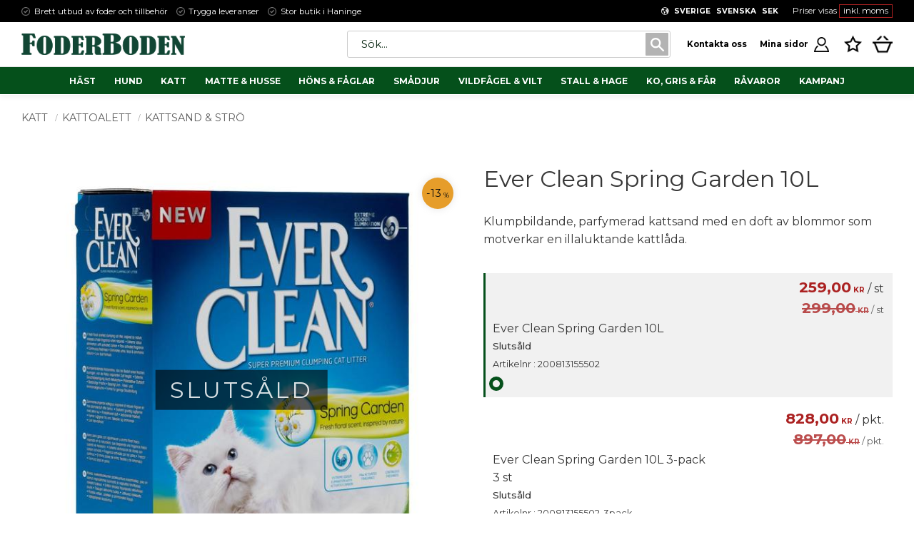

--- FILE ---
content_type: text/html; charset=UTF-8
request_url: https://www.foderboden.se/product/ever-clean-spring-garden-10l
body_size: 19169
content:
<!DOCTYPE html>
<html
     id="product-page"    class="no-js customer-accounts-enabled has-favorite-cart pricelist-1 incl-vat product-page product-14435 product-page-with-photoswipe category-326 root-category-21 theme-color-scheme-0 theme-background-pattern-0"
    lang="sv"
    dir="ltr"
    data-country="SE"
    data-currency="SEK"
>

    <head>
        <meta charset="UTF-8" />
        <title>Ever Clean Spring Garden 10L</title>
                    <meta name="description" content="Klumpbildande, parfymerad kattsand med en doft av blommor som motverkar en illaluktande kattlåda." />
                <meta name="viewport" content="width=device-width, initial-scale=1" />
        
                            <link rel="shortcut icon" href="https://cdn.starwebserver.se/shops/foder-boden2/files/favicon-4.ico?_=1691498677" />
        
                                    <link rel="canonical" href="https://www.foderboden.se/product/ever-clean-spring-garden-10l" />
        
                        
        
                    <script type="application/ld+json">
                [{"@id":"https:\/\/www.foderboden.se\/product\/ever-clean-spring-garden-10l","@context":"http:\/\/schema.org\/","name":"Ever Clean Spring Garden 10L","description":"Klumpbildande, parfymerad kattsand med en doft av blommor som motverkar en illaluktande kattl\u00e5da.","image":["https:\/\/cdn.starwebserver.se\/shops\/foder-boden2\/files\/527108011_0_640x640.jpg"],"@type":"Product","sku":"200813155502","offers":{"@type":"Offer","price":"259","priceCurrency":"SEK","availability":"http:\/\/schema.org\/OutOfStock","url":"https:\/\/www.foderboden.se\/product\/ever-clean-spring-garden-10l","itemCondition":"http:\/\/schema.org\/NewCondition"},"gtin":"5060412214148","mpn":"514827","brand":{"@type":"Brand","name":"Ever Clean"}}]            </script>
        
                        
                <link rel="stylesheet" href="https://cdn.starwebserver.se/62000/css/shop/shop.combined.min.css" />
                                            <link rel="stylesheet" href="https://cdn.starwebserver.se/62000/css/shop/related-products-popup.min.css" />
                                            <link rel="preconnect" href="https://fonts.gstatic.com/" crossorigin>

<link href="https://fonts.googleapis.com/css2?family=Montserrat:wght@400;500;600;700&display=swap" rel="stylesheet">
        
                            <link rel="stylesheet" href="https://cdn.starwebserver.se/62000/themes/william/css/theme-plugins.combined.min.css" />
                    <link rel="stylesheet" href="https://cdn.starwebserver.se/62000/themes/william/css/theme.min.css" />
        
                    <link rel="stylesheet" href="https://cdn.starwebserver.se/shops/foder-boden2/themes/william/css/shop-custom.min.css?_=1761041998" />
        
                <link href="https://fonts.googleapis.com/icon?family=Material+Icons" rel="stylesheet">

                <script>
            var docElement = document.documentElement;
            docElement.className = docElement.className.replace('no-js', 'js');
            eval(decodeURIComponent(Array.prototype.map.call(atob('dmFyIGQ9J3d3dy5mb2RlcmJvZGVuLnNlJzt2YXIgZT0nd3d3LmZvZGVyYm9kZW4uc2UnO2lmKHdpbmRvdy5sb2NhdGlvbi5ob3N0bmFtZSAhPSBkICYmIHdpbmRvdy5sb2NhdGlvbi5ob3N0bmFtZSAhPSBlKXt3aW5kb3cubG9jYXRpb249J2h0dHA6Ly8nK2Q7fQ=='), function(c) {
                    return '%' + ('00' + c.charCodeAt(0).toString(16)).slice(-2)
                }).join('')));        </script>

                                            <meta property="og:site_name" content="Foderboden" />
                                                <meta property="og:type" content="product" />
                                                <meta property="og:locale" content="sv_SE" />
                                                <meta property="og:title" content="Ever Clean Spring Garden 10L" />
                                                <meta property="og:url" content="https://www.foderboden.se/product/ever-clean-spring-garden-10l" />
                                                <meta property="og:description" content="Klumpbildande, parfymerad kattsand med en doft av blommor som motverkar en illaluktande kattlåda." />
                                                <meta property="og:image" content="https://cdn.starwebserver.se/shops/foder-boden2/files/cache/527108011_0_640x640_grande.jpg?_=1628599645" />
                            <meta name="sws:no-image-url" content="https://cdn.starwebserver.se/img/no-image.png" />

        
        
                  <!-- Global site tag (gtag.js) - Google Analytics -->
          <script async src="https://www.googletagmanager.com/gtag/js?id=G-21GD5WT4QF"></script>
          <script>
              window.dataLayer = window.dataLayer || [];
              function gtag(){dataLayer.push(arguments);}
              gtag('js', new Date());

              gtag('config', 'G-21GD5WT4QF', { 'anonymize_ip': true });
          </script>
        
        <script>
            var ecommerceContainerIdToProducts = {};

                      
                                                gtag('event', 'view_item', {"currency":"SEK","value":259,"items":[{"item_id":"200813155502","item_name":"Ever Clean Spring Garden 10L","currency":"SEK","price":259,"quantity":1,"item_category":"Kattsand & str\u00f6","item_category2":"Katt","item_category3":"Kattoalett"}]});
                
                                    window.dataLayer = window.dataLayer || [];
                    dataLayer.push({ecommerce: null});
                    dataLayer.push(
                        {event: 'view_item', ecommerce: {"currency":"SEK","value":259,"items":[{"item_id":"200813155502","item_name":"Ever Clean Spring Garden 10L","currency":"SEK","price":259,"quantity":1,"item_category":"Kattsand & str\u00f6","item_category2":"Katt","item_category3":"Kattoalett"}]}}
                    );
                                                                gtag('event', 'view_item_list', {"item_list_id":"PDPRelatedProducts","item_list_name":"PDP Related products","items":[]});
                
                                    window.dataLayer = window.dataLayer || [];
                    dataLayer.push({ecommerce: null});
                    dataLayer.push(
                        {event: 'view_item_list', ecommerce: {"item_list_id":"PDPRelatedProducts","item_list_name":"PDP Related products","items":[]}}
                    );
                            
            // use Object.assign to cast empty array to object
            ecommerceContainerIdToProducts = Object.assign({}, {"pdp":{"200813155502":{"item_id":"200813155502","item_name":"Ever Clean Spring Garden 10L","currency":"SEK","price":259,"quantity":1,"item_category":"Kattsand & str\u00f6","item_category2":"Katt","item_category3":"Kattoalett"}},"PDPRelatedProducts":[]});
                </script>

                                    <script>
                    window.dataLayer = window.dataLayer || [];
                    dataLayer.push(
                        {"productId":"200813155502","currency":"SEK","productPrice":"259"}                    );
                </script>
                        <script>(function(w,d,s,l,i){w[l]=w[l]||[];w[l].push({'gtm.start':
                        new Date().getTime(),event:'gtm.js'});var f=d.getElementsByTagName(s)[0],
                    j=d.createElement(s),dl=l!='dataLayer'?'&l='+l:'';j.async=true;j.src=
                    'https://www.googletagmanager.com/gtm.js?id='+i+dl;f.parentNode.insertBefore(j,f);
                })(window,document,'script','dataLayer','GTM-K4R2NVR');
            </script>
        
        
                    <script type="module" src="https://cdn.starwebserver.se/62000/shop/vendors/scripts/altcha/altcha.min.js"></script>
            </head>
    <body>
    
                <noscript><iframe src="https://www.googletagmanager.com/ns.html?id=GTM-K4R2NVR"
                              height="0" width="0" style="display:none;visibility:hidden"></iframe>
            </noscript>
        
        
                                <div id="page-container">

    <header id="site-header" class="site-header">
        <div class="wrapper site-header-wrapper">
            <div class="content site-header-content">

                <div class="header-items">
                    <div class="header-item header-item-1 region header-region header-region-1 has-ace-text-block has-locale-block has-vat-selector-block" data-region="headerTop" ><div class="block ace-text-block block-46 class-usp">
    <ul>
    <li class="usp-1">Brett utbud av foder och tillbehör</li>
    <li class="usp-2">Trygga leveranser</li>
    <li class="usp-3">Stor butik i Haninge</li>
</ul>
</div>
<button class="select-locale-button block locale-block block-33"
        id="locale-selector"
        data-language-mapper="active"
        aria-haspopup="dialog"
        aria-controls="locale-modal"
>
    <span class="select-locale-button-content">
        <span class="icon"></span>
        <span class="country">Sverige</span>
        <span class="language" data-lang-code="sv">Svenska</span>
        <span class="currency">SEK</span>
    </span>
</button>


        <script type="text/x-mustache" id="localeModalTmpl">
    <form action="/index/set-selection" class="select-locale-modal block locale-block block-33"
        role="dialog"
        aria-modal="true"
        aria-labelledby="locale-modal-title"
        id="locale-modal">
        <h3 id="locale-modal-title">Ändra inställningar</h3>
        <div class="fieldset">
                            <div class="field-wrap select-type country">
                    <label for="country-field" class="caption"><span>Land</span></label>
                    <div class="control">
                        <select id="country-field" name="country" class="country" data-selected="SE">
                                                            <option value="DK" data-country-selector="DK">Danmark</option>
                                                            <option value="FI" data-country-selector="FI">Finland</option>
                                                            <option value="SE" data-country-selector="SE">Sverige</option>
                                                    </select>
                    </div>
                </div>
                        <div class="field-wrap select-type language">
                <label for="language-field" class="caption"><span>Språk</span></label>
                <div class="control">
                    <select id="language-field" name="lang" class="language" data-selected="sv">
                                                    <option value="sv">Svenska</option>
                                            </select>
                </div>
            </div>
            <div class="field-wrap select-type currency"><label for="currency-field" class="caption"><span>Valuta</span></label>
                <div class="control">
                                                                        <select id="currency-field" name="currency" class="currency currency-field hide" data-selected="SEK" disabled>
                                                                    <option value="SEK">SEK</option>
                                                            </select>
                                                                                                            <select id="currency-field-SE" name="currency" class="currency currency-field"data-selected="SEK">
                                                                            <option value="SEK">SEK</option>
                                                                    </select>
                                                            <select id="currency-field-FI" name="currency" class="currency currency-field hide"data-selected="SEK" disabled>
                                                                            <option value="EUR">EUR</option>
                                                                    </select>
                                                            <select id="currency-field-DK" name="currency" class="currency currency-field hide"data-selected="SEK" disabled>
                                                                            <option value="DKK">DKK</option>
                                                                    </select>
                                                                                        </div>
            </div>
            <div class="select-locale-modal-footer">
                <input type="hidden" name="redirectUrl" value="/product/ever-clean-spring-garden-10l"/>
                <button type="button" title="Stäng" class="select-locale-modal-close-button">Stäng</button>
                <button type="submit" title="Spara" class="select-locale-modal-update-button">Spara</button>
            </div>
        </div>
    </form>
</script>
    <div class="block vat-selector-block block-34">
        <p>
            Priser visas <a href="/index/set-selection?pricesInclVat=0&amp;redirectUrl=%2Fproduct%2Fever-clean-spring-garden-10l" rel="nofollow" data-replace-current-url>inkl. moms</a>        </p>
    </div>
<div class="block ace-text-block block-114">
    <script type="text/javascript">
(function() {
var aws = document.createElement('script');
aws.type = 'text/javascript';
if (typeof(aws.async) != "undefined") { aws.async = true; }
aws.src = (window.location.protocol == 'https:' ? 'https://d1pna5l3xsntoj.cloudfront.net' : 'http://cdn.addwish.com') + '/scripts/company/awAddGift.js#61B4335F8A147E60D695950A41ACC9EA';
var s = document.getElementsByTagName('script')[0];
s.parentNode.insertBefore(aws, s);
})();
</script>
</div>
</div>
                    <div class="header-item header-item-2">
                        <a href="https://www.foderboden.se" id="home"><img id="shop-logo" src="https://cdn.starwebserver.se/shops/foder-boden2/files/foderboden-logo-1601966689.jpg?_=1620806302" alt="Foderboden" width="1106" height="145" /></a>
                        <div class="region header-region header-region-2 has-search-block has-ace-text-block has-cart-block" data-region="headerMiddle" ><div class="block search-block block-35 class-search-desktop">
    <h3>Sök</h3>
    <div class="content">
        <form action="/search" method="get">
            <div class="field-wrap search-type required">
                <label for="search-field-block-35" class="caption"><span>Sök produkter & kategorier</span></label>
                <div class="control">
                    <input type="search" name="q" id="search-field-block-35" class="autocomplete" value="" placeholder="Sök" data-text-header="Produkter" data-text-link="Visa alla" aria-label="Sök produkter &amp; kategorier" />
                </div>
            </div>
            <button type="submit" aria-label="Sök"><span aria-hidden="true">Sök</span></button>
        </form>
    </div>
</div><div class="block ace-text-block block-47 class-login class-login-desktop">
    <a class="login-link login-private" href="/page/kontakt" style="margin-right: 10px;"><span class="user-text">Kontakta oss</span></a>

<a href="/customer" class="login-link login-private" title="Mina Sidor">
    <span class="user-icon user-icon-private">
        <img src="https://cdn.starwebserver.se/shops/foder-boden2/files/iconmonstr-user-6-64.png" alt="user icon" height="42" width="42">
	</span>
	<span class="user-text">Mina sidor</span>
</a>
</div>
    <div class="block favorite-cart-block block-37">
        <div class="favorite block open-off-canvas-favorites" role="button" tabindex="0" aria-label="Favoriter">
            <div class="favorite-wrap">
                <span class="favorite-title visually-hidden">Favoriter</span>
                <span class="favorite-item-count quantity">
                    <span class="favorite-items-count-label visually-hidden">Antal favoriter: </span>
                    <span class="number"></span>
                </span>
            </div>
        </div>
                <div class="favorite-cart block open-off-canvas-products">
            <div class="cart-wrap">
                <div class="header favorite-cart-header" href="/checkout" role="button" tabindex="0" aria-label="Kundvagn">
                    <span class="favorite-cart-title visually-hidden">Kundvagn</span>
                    <span class="product-item-count quantity">
                        <span class="cart-items-count-label visually-hidden">Antal produkter: </span>
                        <span class="number"></span>
                    </span>
                    <span class="favorite-cart-icon" aria-hidden="true"></span>
                </div>
            </div>
            <span class="cart-item-total-price quantity hide">
                <span class="number"></span>
            </span>
        </div>
            </div> <!-- /.favorite-cart-block -->
</div>
                    </div>
                    <div class="header-item header-item-3 region header-region header-region-3 has-category-tree-block has-search-block" data-region="header" >
<nav class="block category-tree-block block-36 menu-block-with-mega-dropdown-menu class-main-menu category-tree-menu category-menu-block menu-block category" aria-label="Kategoriträd">

    
    <ul class="menu menu-level-1 category-menu" role="menubar">
                    <li class="menu-item menu-item-31 menu-level-1-item has-children menu-item-has-children"
                    data-level="1" role="none"
                >
                    <a href="/category/hast"
                        data-id="31"
                        data-level="1"
                        class="menu-title menu-title-31 category-node menu-level-1-title has-children menu-title-has-children open-page"
                        title="Häst"
                        role="menuitem"
                        aria-haspopup="true" aria-expanded="false"
                    >Häst</a>
        
                    <span class="toggle-static-child-menu toggle-child-menu" role="button" tabindex="0" aria-label="Visa underkategorier"></span>
        
                    <span class="toggle-static-child-menu toggle-child-menu" role="button" tabindex="0" aria-label="Visa underkategorier" aria-expanded="false"></span>
                </li>
                <li class="menu-item menu-item-26 menu-level-1-item has-children menu-item-has-children"
                    data-level="1" role="none"
                >
                    <a href="/category/hund"
                        data-id="26"
                        data-level="1"
                        class="menu-title menu-title-26 category-node menu-level-1-title has-children menu-title-has-children open-page"
                        title="Hund"
                        role="menuitem"
                        aria-haspopup="true" aria-expanded="false"
                    >Hund</a>
        
                    <span class="toggle-static-child-menu toggle-child-menu" role="button" tabindex="0" aria-label="Visa underkategorier"></span>
        
                    <span class="toggle-static-child-menu toggle-child-menu" role="button" tabindex="0" aria-label="Visa underkategorier" aria-expanded="false"></span>
                </li>
                <li class="menu-item menu-item-21 menu-level-1-item has-children menu-item-has-children"
                    data-level="1" role="none"
                >
                    <a href="/category/katt"
                        data-id="21"
                        data-level="1"
                        class="menu-title menu-title-21 category-node menu-level-1-title has-children menu-title-has-children open-page"
                        title="Katt"
                        role="menuitem"
                        aria-haspopup="true" aria-expanded="false"
                    >Katt</a>
        
                    <span class="toggle-static-child-menu toggle-child-menu" role="button" tabindex="0" aria-label="Visa underkategorier"></span>
        
                    <span class="toggle-static-child-menu toggle-child-menu" role="button" tabindex="0" aria-label="Visa underkategorier" aria-expanded="false"></span>
                </li>
                <li class="menu-item menu-item-634 menu-level-1-item has-children menu-item-has-children"
                    data-level="1" role="none"
                >
                    <a href="/category/matte-husse"
                        data-id="634"
                        data-level="1"
                        class="menu-title menu-title-634 category-node menu-level-1-title has-children menu-title-has-children open-page"
                        title="Matte &amp; Husse"
                        role="menuitem"
                        aria-haspopup="true" aria-expanded="false"
                    >Matte &amp; Husse</a>
        
                    <span class="toggle-static-child-menu toggle-child-menu" role="button" tabindex="0" aria-label="Visa underkategorier"></span>
        
                    <span class="toggle-static-child-menu toggle-child-menu" role="button" tabindex="0" aria-label="Visa underkategorier" aria-expanded="false"></span>
                </li>
                <li class="menu-item menu-item-24 menu-level-1-item has-children menu-item-has-children"
                    data-level="1" role="none"
                >
                    <a href="/category/hons-och-fjaderfa"
                        data-id="24"
                        data-level="1"
                        class="menu-title menu-title-24 category-node menu-level-1-title has-children menu-title-has-children open-page"
                        title="Höns &amp; Fåglar"
                        role="menuitem"
                        aria-haspopup="true" aria-expanded="false"
                    >Höns &amp; Fåglar</a>
        
                    <span class="toggle-static-child-menu toggle-child-menu" role="button" tabindex="0" aria-label="Visa underkategorier"></span>
        
                    <span class="toggle-static-child-menu toggle-child-menu" role="button" tabindex="0" aria-label="Visa underkategorier" aria-expanded="false"></span>
                </li>
                <li class="menu-item menu-item-28 menu-level-1-item has-children menu-item-has-children"
                    data-level="1" role="none"
                >
                    <a href="/category/smadjur"
                        data-id="28"
                        data-level="1"
                        class="menu-title menu-title-28 category-node menu-level-1-title has-children menu-title-has-children open-page"
                        title="Smådjur"
                        role="menuitem"
                        aria-haspopup="true" aria-expanded="false"
                    >Smådjur</a>
        
                    <span class="toggle-static-child-menu toggle-child-menu" role="button" tabindex="0" aria-label="Visa underkategorier"></span>
        
                    <span class="toggle-static-child-menu toggle-child-menu" role="button" tabindex="0" aria-label="Visa underkategorier" aria-expanded="false"></span>
                </li>
                <li class="menu-item menu-item-32 menu-level-1-item has-children menu-item-has-children"
                    data-level="1" role="none"
                >
                    <a href="/category/vildfagel-vilt-och-ekorre"
                        data-id="32"
                        data-level="1"
                        class="menu-title menu-title-32 category-node menu-level-1-title has-children menu-title-has-children open-page"
                        title="Vildfågel &amp; Vilt"
                        role="menuitem"
                        aria-haspopup="true" aria-expanded="false"
                    >Vildfågel &amp; Vilt</a>
        
                    <span class="toggle-static-child-menu toggle-child-menu" role="button" tabindex="0" aria-label="Visa underkategorier"></span>
        
                    <span class="toggle-static-child-menu toggle-child-menu" role="button" tabindex="0" aria-label="Visa underkategorier" aria-expanded="false"></span>
                </li>
                <li class="menu-item menu-item-34 menu-level-1-item has-children menu-item-has-children"
                    data-level="1" role="none"
                >
                    <a href="/category/stall-hage-och-stangsel"
                        data-id="34"
                        data-level="1"
                        class="menu-title menu-title-34 category-node menu-level-1-title has-children menu-title-has-children open-page"
                        title="Stall &amp; Hage"
                        role="menuitem"
                        aria-haspopup="true" aria-expanded="false"
                    >Stall &amp; Hage</a>
        
                    <span class="toggle-static-child-menu toggle-child-menu" role="button" tabindex="0" aria-label="Visa underkategorier"></span>
        
                    <span class="toggle-static-child-menu toggle-child-menu" role="button" tabindex="0" aria-label="Visa underkategorier" aria-expanded="false"></span>
                </li>
                <li class="menu-item menu-item-373 menu-level-1-item has-children menu-item-has-children"
                    data-level="1" role="none"
                >
                    <a href="/category/ko-gris-far"
                        data-id="373"
                        data-level="1"
                        class="menu-title menu-title-373 category-node menu-level-1-title has-children menu-title-has-children open-page"
                        title="Ko, Gris &amp; Får"
                        role="menuitem"
                        aria-haspopup="true" aria-expanded="false"
                    >Ko, Gris &amp; Får</a>
        
                    <span class="toggle-static-child-menu toggle-child-menu" role="button" tabindex="0" aria-label="Visa underkategorier"></span>
        
                    <span class="toggle-static-child-menu toggle-child-menu" role="button" tabindex="0" aria-label="Visa underkategorier" aria-expanded="false"></span>
                </li>
                <li class="menu-item menu-item-33 menu-level-1-item no-children"
                    data-level="1" role="none"
                >
                    <a href="/category/ravaror"
                        data-id="33"
                        data-level="1"
                        class="menu-title menu-title-33 category-node menu-level-1-title no-children open-page"
                        title="Råvaror"
                        role="menuitem"
                        
                    >Råvaror</a>
        
                    
        
                    
                </li>
                <li class="menu-item menu-item-712 menu-level-1-item has-children menu-item-has-children"
                    data-level="1" role="none"
                >
                    <a href="/category/kampanj-15"
                        data-id="712"
                        data-level="1"
                        class="menu-title menu-title-712 category-node menu-level-1-title has-children menu-title-has-children open-page"
                        title="Kampanj"
                        role="menuitem"
                        aria-haspopup="true" aria-expanded="false"
                    >Kampanj</a>
        
                    <span class="toggle-static-child-menu toggle-child-menu" role="button" tabindex="0" aria-label="Visa underkategorier"></span>
        
                    <span class="toggle-static-child-menu toggle-child-menu" role="button" tabindex="0" aria-label="Visa underkategorier" aria-expanded="false"></span>
                </li>
        </ul>
</nav>

        <script type="text/x-mustache" id="categoriesPartialTmpl">
    {{#nodes}}
        <li class="menu-item menu-item-{{id}} menu-level-{{menuLevel}}-item{{#isOpen}} menu-item-has-children-loaded current-menu-ancestor open{{/isOpen}}{{#selected}} selected{{/selected}}{{^hasChildren}} no-children{{/hasChildren}}{{#hasChildren}} has-children menu-item-has-children{{/hasChildren}}{{^openPage}} menu-item-has-title-without-link{{/openPage}}"
            data-level="{{menuLevel}}" role="none"
        >
            <a {{#openPage}}href="{{shopUrl}}"{{/openPage}}
                data-id="{{id}}"
                data-level="{{menuLevel}}"
                class="menu-title menu-title-{{id}} category-node menu-level-{{menuLevel}}-title{{^hasChildren}} no-children{{/hasChildren}}{{#hasChildren}} has-children menu-title-has-children{{/hasChildren}}{{^openPage}} load-tree{{/openPage}}{{#openPage}} open-page{{/openPage}}{{#isOpen}} open{{/isOpen}}{{#selected}} selected{{/selected}}"
                title="{{name}}"
                role="menuitem"
                {{#hasChildren}}aria-haspopup="true" aria-expanded="{{#isOpen}}true{{/isOpen}}{{^isOpen}}false{{/isOpen}}"{{/hasChildren}}
            >{{name}}</a>

            {{#hasChildren}}<span class="toggle-static-child-menu toggle-child-menu" role="button" tabindex="0" aria-label="Visa underkategorier"></span>{{/hasChildren}}

            {{#isOpen}}
                <ul class="menu menu-level-{{menuNextLevel}}" data-level="{{menuNextLevel}}" role="menu" aria-label="Underkategorier">
                    {{>categoriesPartial}}
                </ul>
            {{/isOpen}}
            {{#hasChildren}}<span class="toggle-static-child-menu toggle-child-menu" role="button" tabindex="0" aria-label="Visa underkategorier" aria-expanded="{{#isOpen}}true{{/isOpen}}{{^isOpen}}false{{/isOpen}}"></span>{{/hasChildren}}
        </li>
    {{/nodes}}
</script>
    <script type="text/x-mustache" id="rootCategoriesTmpl">
        {{>categoriesPartial}}
    </script>
<div class="block search-block block-63 class-search-mobile">
    <h3>Sök</h3>
    <div class="content">
        <form action="/search" method="get">
            <div class="field-wrap search-type required">
                <label for="search-field-block-63" class="caption"><span>Sök produkter & kategorier</span></label>
                <div class="control">
                    <input type="search" name="q" id="search-field-block-63" class="autocomplete" value="" placeholder="Sök" data-text-header="Produkter" data-text-link="Visa alla" aria-label="Sök produkter &amp; kategorier" />
                </div>
            </div>
            <button type="submit" aria-label="Sök"><span aria-hidden="true">Sök</span></button>
        </form>
    </div>
</div></div>
                </div>

            </div><!-- .content -->
        </div><!-- .wrapper -->
    </header><!-- #site-header -->

    <div id="content" class="site-content">

        <main id="main-content" aria-label="Huvudinnehåll" >

            <article class="region has-product-block has-related-products-legacy-block" data-region="0" >
    
    <div aria-live="polite" aria-atomic="true" class="visually-hidden favorite-status-announcer"></div>
    <div id="product-page-main-container" class="block product-block block-17">

        <script type="text/x-mustache" id="categoryBreadcrumbPartialTmpl">
            {{#nodes}}
                {{#isOpen}}
                    {{#openPage}}
                        <a href="{{shopUrl}}" class="breadcrumb"><span>{{name}}</span></a>
                    {{/openPage}}
                    {{^openPage}}
                        <span  class="breadcrumb">{{name}}</span>
                    {{/openPage}}
                    {{>categoryBreadcrumbPartial}}
                {{/isOpen}}
                {{^isOpen}}
                    {{#selected}}
                        {{#openPage}}
                            <a href="{{shopUrl}}" class="breadcrumb current-breadcrumb"><span>{{name}}</span></a>
                        {{/openPage}}
                        {{^openPage}}
                            <span class="breadcrumb">{{name}}</span>
                        {{/openPage}}
                    {{/selected}}
                {{/isOpen}}
            {{/nodes}}
        </script>

        <div class="breadcrumbs">
                                                    <a href="/category/katt" class="breadcrumb"><span>Katt</span></a>
                                                                <a href="/category/kattoalett" class="breadcrumb"><span>Kattoalett</span></a>
                                                                                        <a href="/category/kattsand" class="breadcrumb current-breadcrumb"><span>Kattsand &amp; strö</span></a>
                                                                                                                                                            </div>

    <script type="text/x-mustache" id="rootCategoriesBreadcrumbTmpl">
            {{#showBreadcrumbs}}
                {{#categories}}
                    {{>categoryBreadcrumbPartial}}
                {{/categories}}
            {{/showBreadcrumbs}}
        </script>

    <header class="product-header">
        <h1 class="product-name">Ever Clean Spring Garden 10L</h1>
        <div class="short description product-short-description"><p>Klumpbildande, parfymerad kattsand med en doft av blommor som motverkar en illaluktande kattlåda.</p></div>
    </header>

    <div class="dynamic-product-info has-volume-pricing">
                    <div class="product-media stock-status-4 save-percent"
                data-save-percent-title="Kampanj!"
                data-stock-status-title="Slutsåld"
            >
                <figure>
                    <div class="figure-content">
                            <a class="featured img-wrap product-media-item" href="https://cdn.starwebserver.se/shops/foder-boden2/files/cache/527108011_0_640x640_medium.jpg?_=1628599645" target="_blank" rel="noopener">
                            
                                <img src="https://cdn.starwebserver.se/shops/foder-boden2/files/cache/527108011_0_640x640_medium.jpg?_=1628599645" width="640" height="640" id="media-0" data-large-size="https://cdn.starwebserver.se/shops/foder-boden2/files/cache/527108011_0_640x640_medium.jpg?_=1628599645" data-large-size-width="640" data-large-size-height="640"  alt="Ever Clean Spring Garden 10L" />
                                
                            </a>

                    </div>
                </figure>

                        <div class="save-percent save-percent-info">
                            <span class="label">Spara</span>
                            <span class="percentage"><span class="value">13</span> <span class="unit">%</span></span>
                        </div>

            </div><!-- /.product-media -->


            <aside class="product-offer watchable" role="region" aria-label="Produkterbjudande">

                    <div class="product-price">
                            <div class="selling-price" tabindex="0" role="text">
                                <span class="visually-hidden">Nedsatt pris: </span>
                                <span class="price"><span class="amount">259,00</span><span class="currency"> kr</span></span>
                                <span class="unit">/ <abbr title="Styck">st</abbr></span>
                            </div>
                            <div class="original-price" tabindex="0" role="text">
                                <span class="visually-hidden">Ordinarie pris: </span>
                                <span class="price"><span class="amount">299,00</span><span class="currency"> kr</span></span>
                                <span class="unit">/ <abbr title="Styck">st</abbr></span>
                            </div>
                    </div>


                
                <form class="add-to-cart-form product-list-container" novalidate data-ga-ecommerce-list-id="pdp">
                                                                                    <input type="hidden" name="sku" value="200813155502" />
                    
                    <div class="add-to-cart-wrap has-unit">
                                                    <div class="toggle-favorite-action" data-sku="200813155502" data-bundle-config="" role="button" tabindex="0">
                                <span class="favorite ">
                                        <span class="favorite-title visually-hidden">Lägg till i favoriter</span>
                                </span>
                            </div>
                                            </div><!-- /.add-to-cart-wrap -->

                    <div class="product-status" hidden aria-hidden="true">
                        <p class="status-message" data-message="Nu finns produkten i &lt;a href=&quot;/checkout&quot;&gt;kundvagnen&lt;/a&gt;."></p>
                        <p class="view-cart">
                            <a class="product-status-checkout-link" href="/checkout">
                                <b>Till kassan</b>
                                <span class="cart-item-count">1</span>
                            </a>
                        </p>
                    </div>

                                <button
                                    type="button"
                                    data-variant-id="14908"
                                    data-variant-name="Ever Clean Spring Garden 10L"
                                    data-bundle-watch-config=""
                                    data-permalink="ever-clean-spring-garden-10l"
                                    data-name="Ever Clean Spring Garden 10L"
                                    data-email=""
                                    data-text-signed-up="Bevakad"
                                    class="in-stock-notify"
                                    >Bevaka</button>

                                                        </form>

                                <dl class="product-details">
                        <dt class="product-stock-status product-stock-status product-stock-status-4">Lagerstatus</dt>
                        <dd class="product-stock-status product-stock-status-4"><span>Slutsåld</span></dd>
                    <dt class="product-sku">Artikelnr</dt><dd class="product-sku">200813155502</dd>
                        <dt class="product-mpn">Tillv. artikelnr</dt><dd class="product-mpn">514827</dd>
                                                                <dt class="product-bulky">Skrymmande</dt>
                        <dd class="product-bulky">
                            
                            Nej
                        </dd>
                    
                                                                                                                    <dt class="product-meta-data-1" data-product-meta-data-id="1">Paket</dt>
                            <dd class="product-meta-data-1" data-product-meta-data-id="1">ever-clean-spring-garden-10l-3-pack,ever-clean-spring-garden-10l-14-pack</dd>
                                                                                <dt class="product-meta-data-2" data-product-meta-data-id="2">bäst deal</dt>
                            <dd class="product-meta-data-2" data-product-meta-data-id="2">200813155502-14pack</dd>
                                                                        
                                            <dt class="product-manufacturer">Tillverkare</dt>
                        <dd class="product-manufacturer">
                                                            Ever Clean                                                    </dd>
                    
                                    </dl><!-- /product-details -->


                

                                                    <p class="manufacturer-related-products">
                        <a href="/search?m=Ever+Clean">Visa alla produkter från Ever Clean</a>
                    </p><!-- /.manufacturer-related-products -->
                
                                    <div class="product-rating">
                                                    <a href="#product-reviews" title="Betyg: 0 av 5 stjärnor. Baserat på 0 betyg">
                                                                <span class="count">0</span>
                                <span class="info review-count-0">0 Betyg</span>
                                <span class="add-new">Ge ett omdöme!</span>
                            </a>
                                            </div>
                
                                                            </aside><!-- /.product-offer -->

            
            
                    </div> <!-- /.dynamic-product-info -->

        <script type="text/x-mustache" id="dynamicProductInfoTmpl">
            <div class="product-media{{^hidePrice}}{{#stockStatusId}} stock-status-{{stockStatusId}}{{/stockStatusId}}{{#savePercentOnDiscountedPrice}} save-percent{{/savePercentOnDiscountedPrice}}{{/hidePrice}}{{#hasLabels}} has-product-label{{/hasLabels}}"{{^hidePrice}}{{#savePercentOnDiscountedPrice}}
                data-save-percent-title="Kampanj!"{{/savePercentOnDiscountedPrice}}{{/hidePrice}}
                {{#stockStatusText}}data-stock-status-title="{{stockStatusText}}"{{/stockStatusText}}
            >
                <figure{{#featuredImage.default}} class="no-image"{{/featuredImage.default}}>
                    {{#campaign}}
                        <div
                            class="campaign-label campaign-label-product-page"
                            style="background-color: #{{campaign.label.color}}; color: {{campaign.label.textColor}}">
                            {{campaign.label.text}}
                        </div>
                    {{/campaign}}
                    <div class="figure-content">
                        {{#featuredImage}}
                            {{#largeUrl}}<a class="featured img-wrap product-media-item" href="{{largeUrl}}" target="_blank" rel="noopener">{{/largeUrl}}
                            {{#featuredImage.default}}<div class="img-wrap">{{/featuredImage.default}}
                                <img src="{{url}}" width="{{width}}" height="{{height}}" id="media-0" {{#largeUrl}}data-large-size="{{largeUrl}}" data-large-size-width="{{largeWidth}}" data-large-size-height="{{largeHeight}}"{{/largeUrl}} {{#disableAutoZoom}}data-cloudzoom="disableZoom: true" {{/disableAutoZoom}} alt="{{alt}}" />
                                {{#featuredImage.default}}</div>{{/featuredImage.default}}
                            {{#largeUrl}}</a>{{/largeUrl}}
                        {{/featuredImage}}

                        {{#secondaryImages}}
                            <a href="{{largeUrl}}" class="img-wrap product-media-item" target="_blank" rel="noopener">
                                <img src="{{url}}" height="{{height}}" width="{{width}}" id="media-{{index}}" data-large-size="{{largeUrl}}" data-large-size-width="{{largeWidth}}" data-large-size-height="{{largeHeight}}" alt="{{alt}}" />
                            </a>
                        {{/secondaryImages}}
                    </div>
                </figure>

                {{^hidePrice}}
                    {{#savePercentOnDiscountedPrice}}
                        <div class="save-percent save-percent-info">
                            <span class="label">Spara</span>
                            <span class="percentage"><span class="value">{{savePercentOnDiscountedPrice}}</span> <span class="unit">%</span></span>
                        </div>
                    {{/savePercentOnDiscountedPrice}}
                {{/hidePrice}}

                {{#labels}}
                    <div class="product-label product-label-{{index}} product-label-id-{{labelId}} {{classes}}"  title="{{name}}" ><span>{{name}}</span></div>
                {{/labels}}
            </div><!-- /.product-media -->


            <aside class="product-offer{{#watchableForCustomer}} watchable{{/watchableForCustomer}}{{#buyable}} buyable{{/buyable}}{{^buyable}}{{^watchableForCustomer}} non-watchable-non-buyable{{/watchableForCustomer}}{{/buyable}}" role="region" aria-label="Produkterbjudande">
                {{#campaign}}
                    <div class="campaign-description-container campaign-label-corner-container">
                        <span
                            class="campaign-label-corner"
                            style="border-top-color: #{{campaign.label.color}};"
                        >
                        </span>
                        <span class="campaign-description-text">
                            {{campaign.description}}
                        </span>
                    </div>
                {{/campaign}}

                                {{^hidePrice}}
                    <div class="product-price">
                                                {{^originalPrice}}
                            {{{sellingPriceHtml}}}
                            <span class="unit">/ <abbr title="Styck">st</abbr></span>
                        {{/originalPrice}}
                        {{#originalPrice}}
                            <div class="selling-price" tabindex="0" role="text">
                                <span class="visually-hidden">Nedsatt pris: </span>
                                {{{sellingPriceHtml}}}
                                <span class="unit">/ <abbr title="Styck">st</abbr></span>
                            </div>
                            <div class="original-price" tabindex="0" role="text">
                                <span class="visually-hidden">Ordinarie pris: </span>
                                {{{originalPriceHtml}}}
                                <span class="unit">/ <abbr title="Styck">st</abbr></span>
                            </div>
                        {{/originalPrice}}
                    </div>
                    {{#historyCheapestPrice}}
                        <div class="price-history">
                            <span class="price-history-text">Lägsta pris senaste 30 dagar:</span>
                            <span class="price-history-value">{{{historyCheapestPrice}}}</span>
                        </div>
                    {{/historyCheapestPrice}}

                                        {{#volumePricing}}
                        {{#hasValidVolumePricesForCustomer}}
                            <div class="volume-pricing has-visible-volume-pricing-content">
                                <div class="volume-pricing-header">
                                    <span class="volume-pricing-header-title">{{{headerTitle}}}</span>
                                    <span class="toggle-volume-pricing-content"></span>
                                </div>
                                <div class="volume-pricing-content">
                                    {{#rows}}
                                        <div class="volume-pricing-row">
                                            <span class="volume">
                                                <span class="amount">{{volumeAmount}}</span>
                                                {{#unit}}<span class="unit"><abbr title="{{name}}">{{symbol}}</abbr></span>{{/unit}}
                                            </span>
                                            {{{volumePriceHtml}}}
                                            {{#unit}}<span class="divider">/</span><span class="unit"><abbr title="{{name}}">{{symbol}}</abbr></span>{{/unit}}
                                            {{#percentAmount}}
                                                <span class="percent">
                                                    <span class="amount">{{percentAmount}}</span><span class="unit">%</span>
                                                </span>
                                            {{/percentAmount}}
                                        </div>
                                    {{/rows}}
                                </div>
                            </div>
                        {{/hasValidVolumePricesForCustomer}}
                    {{/volumePricing}}
                {{/hidePrice}}

                
                <form class="add-to-cart-form product-list-container" novalidate data-ga-ecommerce-list-id="pdp">
                                                                                    <input type="hidden" name="sku" value="{{sku}}" />
                                                                        {{#isBundle}}
                            <div class="bundled-products">
                                {{#bundledProducts}}
                                    <div class="bundled-product" data-bundled-product-id="{{bundledProductId}}">
                                        <div class="bundled-product-image">
                                            {{#image}}
                                                {{#largeUrl}}
                                                    <a class="featured img-wrap product-media-item" href="{{largeUrl}}" target="_blank" rel="noopener">
                                                {{/largeUrl}}
                                                {{#default}}
                                                    <div class="img-wrap">
                                                {{/default}}
                                                <img src="{{url}}" width="{{width}}" height="{{height}}" id="media-bundled-{{bundledProductId}}-0" {{#largeUrl}}data-large-size="{{largeUrl}}" data-large-size-width="{{largeWidth}}" data-large-size-height="{{largeHeight}}"{{/largeUrl}} {{#disableAutoZoom}}data-cloudzoom="disableZoom: true" {{/disableAutoZoom}} alt="{{alt}}" />
                                                {{#default}}
                                                    </div>
                                                {{/default}}
                                                {{#largeUrl}}
                                                    </a>
                                                {{/largeUrl}}
                                            {{/image}}
                                        </div><!-- /.bundled-product-image -->
                                        <div class="bundled-product-options">
                                            <p class="bundled-product-title">
                                                {{^isHidden}}<a href="{{url}}">{{/isHidden}}
                                                    {{#hasVariants}}{{name}}{{/hasVariants}}
                                                    {{^hasVariants}}{{nameWithConcatAttributeValues}}{{/hasVariants}}
                                                {{^isHidden}}</a>{{/isHidden}}
                                            </p>
                                            <div class="bundled-product-fields" {{#hasVariants}}data-current-sku="{{sku}}"{{/hasVariants}}>
                                                {{#hasVariants}}
                                                    <input type="hidden" name="bundledProducts[{{bundledProductId}}][productId]" value="{{bundledProductId}}" />
                                                    {{#attributes}}
                                                        <div class="bundled-product-field field-wrap select-type attributes-{{id}} has-field-content">
                                                            <label for="attributes-{{id}}-select" class="caption"><span>{{name}}</span></label>
                                                            <div class="control">
                                                                <select name="bundledProducts[{{bundledProductId}}][attributes][{{id}}]" id="attributes-{{id}}-select" class="bundled-product-attribute-value-select{{#invalidSelection}} invalid-selection{{/invalidSelection}}" data-attribute-id="{{id}}">
                                                                    {{#values}}
                                                                    <option value="{{id}}"{{#selected}} selected{{/selected}}{{^active}} disabled{{/active}}>{{name}}{{^active}} (Ej tillgänglig){{/active}}</option>
                                                                    {{/values}}
                                                                </select>
                                                                {{#showInvalidSelectionMessage}}
                                                                <label class="error" for="attributes-{{id}}-select">Varianten är inte tillgänglig, prova ett annat alternativ.</label>
                                                                {{/showInvalidSelectionMessage}}
                                                            </div>
                                                        </div>
                                                    {{/attributes}}
                                                {{/hasVariants}}
                                                <div class="bundled-product-field">
                                                    <div class="bundled-product-field-fixed-quantity">{{quantity}} {{unitSymbol}}</div>
                                                </div>

                                                                                                    <div class="order-data">
                                                        {{#orderDataFieldTemplateData}}
                                                            <div class="field-wrap text-type">
                                                                <label for="bundled-order-data-{{bundledProductId}}-{{orderDataFieldId}}-field" class="caption">
                                                                <span>
                                                                    {{orderDataFieldName}}
                                                                </span>
                                                                    {{#isRequired}} <abbr class="required-asterisk" title="Obligatorisk">*</abbr>{{/isRequired}}
                                                                </label>
                                                                <div class="control">
                                                                    <input
                                                                            type="text"
                                                                            name="bundledOrderData[{{bundledProductId}}][{{orderDataFieldId}}]"
                                                                            id="bundled-order-data-{{bundledProductId}}-{{orderDataFieldId}}-field"
                                                                            placeholder="{{orderDataFieldName}}"
                                                                            maxlength="255"
                                                                            {{#isRequired}} required{{/isRequired}}
                                                                    />
                                                                </div>
                                                            </div>
                                                        {{/orderDataFieldTemplateData}}
                                                    </div>
                                                                                            </div><!-- /.bundled-product-fields -->
                                        </div><!-- /.bundled-product-options -->
                                    </div><!-- /.bundled-product -->
                                {{/bundledProducts}}
                            </div><!-- /.bundled-products -->
                        {{/isBundle}}
                    
                    <div class="add-to-cart-wrap has-unit">
                        {{^hidePrice}}
                            {{#buyable}}
                                <div class="field-wrap number-type quantity-field">
                                    <label for="quantity-field" class="caption"><span>Antal</span></label>
                                    <div class="control">
                                        <input name="quantity" type="number" id="quantity-field" value="1" min="1" max="1000000" step="1" class="number" />
                                                                                                                            <label for="quantity-field" class="unit"><abbr title="Styck">st</abbr></label>
                                                                            </div>
                                </div>

                                <button type="submit" class="product-add-to-cart-action"{{#invalidVariant}} disabled{{/invalidVariant}}><span>Köp</span></button>
                            {{/buyable}}
                        {{/hidePrice}}
                        {{#hidePrice}}
                            <p><a class="button" href="/customer?redirect=%2Fproduct%2Fever-clean-spring-garden-10l" rel="nofollow"><span>Logga in för priser</span></a></p>
                        {{/hidePrice}}
                                                    <div class="toggle-favorite-action" data-sku="{{sku}}" data-bundle-config="{{bundleWatchConfig}}" role="button" tabindex="0">
                                <span class="favorite {{#isFavorite}}favorite-active{{/isFavorite}}">
                                    {{#isFavorite}}
                                        <span class="favorite-title visually-hidden">Ta bort från favoriter</span>
                                    {{/isFavorite}}
                                    {{^isFavorite}}
                                        <span class="favorite-title visually-hidden">Lägg till i favoriter</span>
                                    {{/isFavorite}}
                                </span>
                            </div>
                                            </div><!-- /.add-to-cart-wrap -->

                    <div class="product-status" hidden aria-hidden="true">
                        <p class="status-message" data-message="Nu finns produkten i &lt;a href=&quot;/checkout&quot;&gt;kundvagnen&lt;/a&gt;."></p>
                        <p class="view-cart">
                            <a class="product-status-checkout-link" href="/checkout">
                                <b>Till kassan</b>
                                <span class="cart-item-count">1</span>
                            </a>
                        </p>
                    </div>

                                        {{#customerCanShop}}
                        {{#watchable}}
                            {{#isWatching}}
                                <button type="button" disabled>Bevakar</button>
                            {{/isWatching}}
                            {{^isWatching}}
                                <button
                                    type="button"
                                    data-variant-id="{{variantId}}"
                                    data-variant-name="{{variantName}}"
                                    data-bundle-watch-config="{{bundleWatchConfig}}"
                                    data-permalink="ever-clean-spring-garden-10l"
                                    data-name="Ever Clean Spring Garden 10L"
                                    data-email=""
                                    data-text-signed-up="Bevakad"
                                    class="in-stock-notify"
                                    >Bevaka</button>
                            {{/isWatching}}
                        {{/watchable}}
                    {{/customerCanShop}}

                                                        </form>

                                <dl class="product-details">
                    {{#stockStatusValue}}
                        <dt class="product-stock-status {{stockStatusCssClass}}">{{stockStatusLabel}}</dt>
                        <dd class="{{stockStatusCssClass}}"><span>{{stockStatusValue}}</span></dd>
                    {{/stockStatusValue}}
                    <dt class="product-sku">Artikelnr</dt><dd class="product-sku">{{sku}}</dd>
                    {{#mpn}}
                        <dt class="product-mpn">Tillv. artikelnr</dt><dd class="product-mpn">{{mpn}}</dd>
                    {{/mpn}}
                                                                <dt class="product-bulky">Skrymmande</dt>
                        <dd class="product-bulky">
                            {{#hasShippingClass}}Ja{{/hasShippingClass}}
                            {{^hasShippingClass}}Nej{{/hasShippingClass}}
                        </dd>
                    
                                                                                                                    <dt class="product-meta-data-1" data-product-meta-data-id="1">Paket</dt>
                            <dd class="product-meta-data-1" data-product-meta-data-id="1">ever-clean-spring-garden-10l-3-pack,ever-clean-spring-garden-10l-14-pack</dd>
                                                                                <dt class="product-meta-data-2" data-product-meta-data-id="2">bäst deal</dt>
                            <dd class="product-meta-data-2" data-product-meta-data-id="2">200813155502-14pack</dd>
                                                                        
                                            <dt class="product-manufacturer">Tillverkare</dt>
                        <dd class="product-manufacturer">
                                                            Ever Clean                                                    </dd>
                    
                                    </dl><!-- /product-details -->

                {{#hasAdditionalStockLocations}}
                <div class="product-stock-locations-wrap">
                    <h4>Lagerställen</h4>
                    <div class="product-stock-locations">
                        {{#additionalStockLocations}}
                        <div class="product-stock-location{{#stockStatusId}} status-id-{{stockStatusId}}{{/stockStatusId}}{{#stockStatusIdCode}} status-id-code-{{stockStatusIdCode}}{{/stockStatusIdCode}}{{#isEcommerceStockLocation}} ecommerce-stock-location{{/isEcommerceStockLocation}}">
                            <span class="product-stock-location-name">{{stockLocationName}}</span>
                            <span class="product-stock-location-status{{#stockStatusId}} product-stock-location-status-{{stockStatusId}}{{/stockStatusId}}">
                                <span class="product-stock-location-status-text">{{stockStatusText}}</span>
                            </span>
                        </div>
                        {{/additionalStockLocations}}
                    </div>
                    {{#includeStockLocationsExpandButton}}
                        <a href="#" class="expand-product-stock-locations-button">
                          <span class="more">Visa alla lagerställen</span>
                          <span class="less">Visa färre lagerställen</span>
                        </a>
                    {{/includeStockLocationsExpandButton}}
                </div>
                {{/hasAdditionalStockLocations}}

                                                    {{#documents}}
                        <h4></h4>
                        <ul class="product-documents">
                            {{#document}}
                                <li class="file-type file-type-{{extension}}">
                                    <a href="{{originalUrl}}" target="_blank" rel="noopener" data-file-type="{{extension}}">
                                        <span class="file-ext">{{extension}}</span>
                                        <span class="file-title">
                                            {{title}}{{^title}}{{name}}{{/title}}
                                        </span>
                                        <span class="file-size">{{formattedSize}}</span>
                                    </a>
                                </li>
                            {{/document}}
                        </ul>
                    {{/documents}}
                

                                                    <p class="manufacturer-related-products">
                        <a href="/search?m=Ever+Clean">Visa alla produkter från Ever Clean</a>
                    </p><!-- /.manufacturer-related-products -->
                
                                    <div class="product-rating">
                                                    <a href="#product-reviews" title="Betyg: 0 av 5 stjärnor. Baserat på 0 betyg">
                                                                <span class="count">0</span>
                                <span class="info review-count-0">0 Betyg</span>
                                <span class="add-new">Ge ett omdöme!</span>
                            </a>
                                            </div>
                
                                                            </aside><!-- /.product-offer -->

            
            
            </script>

       
    <div id="in-stock-notify-wrap" class="hide">
        <div class="in-stock-notify-modal">
            <h3 id="modal-title" role="heading" aria-level="2"></h3>
            <p class="in-stock-notify-info">Lägg till en bevakning så meddelar vi dig så snart varan är i lager igen.</p>
            <p class="in-stock-notify-message hide" aria-live="polite" role="status">
                <b>Produkten är nu bevakad</b><br />
                Vi meddelar dig så snart varan är i lager igen.            </p>
            <div class="field-wrap email-type">
                <label for="in-stock-notify-email-field" class="caption"><span>E-postadress</span></label>
                <div class="control">
                    <input
                            type="email"
                            name="email"
                            value=""
                            id="in-stock-notify-email-field"
                            placeholder="E-postadress"
                    >
                </div>
            </div>
            <button type="button" title="Lägg till bevakning" class="add-to-in-stock-notify-button">Lägg till bevakning</button>
                            <p class="user-info-legal-notice">Dina personuppgifter behandlas i enlighet med vår <a href="/page/policy-och-cookies">integritetspolicy</a>.</p>
                    </div>
    </div>

    <section class="product-overview" role="region">

        <header class="product-overview-header">
            <h2 class="product-name">Ever Clean Spring Garden 10L</h2>
            <div class="short description product-short-description">
                Klumpbildande, parfymerad kattsand med en doft av blommor som motverkar en illaluktande kattlåda.            </div>
        </header>

        <div class="long description product-long-description">
            <p><strong></strong><strong>Produktbeskrivning</strong></p>
<p>Ever Clean Spring Garden är en kattsand av högsta kvalitet, med härlig doft av blommor!&nbsp;Doften&nbsp;aktiveras vid kontakt med fukt. Kattsanden har maximal klumpbildningsförmåga, vilket förhindrar urinen från att tränga sig igenom till botten av lådan, där det bildas bakterier som gör att det luktar illa. Kattsanden innehåller aktivt kol, vilket bidrar till att fånga upp och neutralisera de molekyler som orsakar dålig lukt.</p>
<p></p>        </div>

                        
                    <div id="product-reviews">
        <a name="review"></a>
                <h3>Omdömen</h3>
        <h4
            class="product-rating review-count-0"
            title="Betyg: 0 av 5 stjärnor. Baserat på 0 betyg">
            <span class="title">Produktens betyg</span>
                        <span class="info">
                Baserat på 0 betyg.            </span>
        </h4>
                <div class="review-ratings">
            <div class="add-review-comment">
                <input type="hidden" name="currentProductId" value="14435" />
                <form novalidate>
                                    <div class="rating-selector field-wrap radio-type">
                        <div class="caption"><span>Klicka på en stjärna för att sätta ditt betyg</span></div>
                        <div class="control">
                            <span class="option">
                                <input type="radio" name="ratingScore" id="product-rating-1-radio" value="1" data-rating-score-name="Inte alls bra" />
                                <label for="product-rating-1-radio">1 stjärna</label>
                            </span>
                            <span class="option">
                                <input type="radio" name="ratingScore" id="product-rating-2-radio" value="2" data-rating-score-name="Knappt godkänd"  />
                                <label for="product-rating-2-radio">2 stjärnor</label>
                            </span>
                            <span class="option">
                                <input type="radio" name="ratingScore" id="product-rating-3-radio" value="3" data-rating-score-name="Godkänd"  />
                                <label for="product-rating-3-radio">3 stjärnor</label>
                            </span>
                            <span class="option">
                                <input type="radio" name="ratingScore" id="product-rating-4-radio" value="4" data-rating-score-name="Mycket bra"  />
                                <label for="product-rating-4-radio">4 stjärnor</label>
                            </span>
                            <span class="option">
                                <input type="radio" name="ratingScore" id="product-rating-5-radio" value="5" data-rating-score-name="Perfekt"  />
                                <label for="product-rating-5-radio">5 stjärnor</label>
                            </span>
                        </div>
                        <div class="rating-score-name"></div>
                    </div>

                    <div class="review-author">
                            Du                        
                    </div>

                    <div class="field-wrap textarea-type required">
                        <label for="customer-review-field" class="caption"><span>Klicka på en stjärna för att sätta ditt betyg</span></label>
                        <div class="control">
                            <textarea
                                name="comment"
                                id="customer-review-field"
                                placeholder="Du behöver vara inloggad för att ge ett omdöme."
                                required aria-required="true"></textarea>
                        </div>
                    </div>

                    <div class="review-button-actions">
                        
                    </div>
                    <div id="login-status-login" class="hide">Hämtar din Facebook profil.</div>
                    <div id="login-status-failed" class="hide"></div>
                                </form>
            </div>
        </div>
        <ul id="review-list" class="review-ratings">
                                <li class="no-reviews"><p>Bli den första att lämna ett omdöme.</p></li>

                    </ul>

            </div>
    <script type="text/x-mustache" id="reviewsAuthenticated">
                    <div class="rating-selector field-wrap radio-type">
                        <div class="caption"><span>Klicka på en stjärna för att sätta ditt betyg</span></div>
                        <div class="control">
                            <span class="option">
                                <input type="radio" name="ratingScore" id="product-rating-1-radio" value="1" data-rating-score-name="Inte alls bra" />
                                <label for="product-rating-1-radio">1 stjärna</label>
                            </span>
                            <span class="option">
                                <input type="radio" name="ratingScore" id="product-rating-2-radio" value="2" data-rating-score-name="Knappt godkänd"  />
                                <label for="product-rating-2-radio">2 stjärnor</label>
                            </span>
                            <span class="option">
                                <input type="radio" name="ratingScore" id="product-rating-3-radio" value="3" data-rating-score-name="Godkänd"  />
                                <label for="product-rating-3-radio">3 stjärnor</label>
                            </span>
                            <span class="option">
                                <input type="radio" name="ratingScore" id="product-rating-4-radio" value="4" data-rating-score-name="Mycket bra"  />
                                <label for="product-rating-4-radio">4 stjärnor</label>
                            </span>
                            <span class="option">
                                <input type="radio" name="ratingScore" id="product-rating-5-radio" value="5" data-rating-score-name="Perfekt"  />
                                <label for="product-rating-5-radio">5 stjärnor</label>
                            </span>
                        </div>
                        <div class="rating-score-name"></div>
                    </div>

                    <div class="review-author">
                        {{#authenticated}}
                            {{name}}
                        {{/authenticated}}
                        {{^authenticated}}
                            Du                        {{/authenticated}}
                    </div>

                    <div class="field-wrap textarea-type required">
                        <label for="customer-review-field" class="caption"><span>Klicka på en stjärna för att sätta ditt betyg</span></label>
                        <div class="control">
                            <textarea
                                name="comment"
                                id="customer-review-field"
                                placeholder="{{#authenticated}}Skriv en kommentar till ditt betyg{{/authenticated}}{{^authenticated}}Du behöver vara inloggad för att ge ett omdöme.{{/authenticated}}"
                                required aria-required="true"></textarea>
                        </div>
                    </div>

                    <div class="review-button-actions">
                        {{#authenticated}}<button type="submit" data-success-text="Tack! Ditt omdöme är under granskning.">Lämna kommentar</button>{{/authenticated}}
                    </div>
                    <div id="login-status-login" class="hide">Hämtar din Facebook profil.</div>
                    <div id="login-status-failed" class="hide"></div>
                </script>
    <script type="text/x-mustache" id="reviewsTmpl">
                {{^rows}}
                    <li class="no-reviews"><p>Bli den första att lämna ett omdöme.</p></li>
                {{/rows}}

                {{#rows}}
                    <li class="review-rating {{^approved}}not-apporved{{/approved}}">
                        <div class="rating rating-{{ratingScore}}" title="Betyg: {{ratingScore}} av 5 stjärnor.">
                            <span class="rating-value">
                                Betyg: {{ratingScore}} av 5 stjärnor                            </span>
                        </div>
                        <div class="rating-score-name">{{ratingScoreName}}</div>
                        <div class="review">
                            <div class="review-author">
                                <span>{{customerName}}</span>
                                {{^approved}}<span class="pending-review">Under granskning</span>{{/approved}}
                            </div>
                            <div class="review-content">
                                {{comment}}
                            </div>
                        </div>
                    </li>
                {{/rows}}
            </script>

                
    </section><!-- /.details -->
<!-- This view is required by 'relatedProductsLegacy'-block-->

</article>


        </main><!-- #main-content -->

        
            <div id="content-sidebar" class="content-sidebar sidebar region " role="complementary" data-region="sidebar" >

                

            </div><!-- #content-sidebar -->
        

    </div><!-- #content -->


    
        <footer id="site-footer" class="site-footer region footer-region has-text-block has-newsletter-block has-two-column-text-block has-menu-block" data-region="footer" >
            <div class="wrapper site-footer-wrapper">
                <div class="content site-footer-content">

                        <div class="block text-block block-51 class-newsletter-text one-column-text-block one column-content" >
                <div class="column">
            <h2>Få våra senaste nyheter och erbjudanden</h2>
        </div>
            </div>

    <div class="block newsletter-block block-38 newsletter-signup-block">
        <h3>Nyhetsbrev</h3>
        <div class="content">
            <div class="field-wrap email-type required">
                <label for="newsletter-email-38-field" class="caption"><span>E-post</span></label>
                <div class="control">
                    <input type="email" name="email" class="newsletter-email-field" id="newsletter-email-38-field" required aria-required="true" placeholder="Skriv in din e-postadress" />
                </div>
            </div>
            <button type="button" class="newsletter-subscribe-button"><span>Prenumerera</span></button>
        </div>
        <p class="user-info-legal-notice">Dina personuppgifter behandlas i enlighet med vår <a href="/page/policy-och-cookies">integritetspolicy</a>.</p>
    </div>
<div class="block two-column-text-block block-50 class-footer-two-columns two column-content text-block">
            <div class="column left">
        <h2>Om oss</h2>
<p>Foderboden öppnade 2007 och har sedan dess vuxit till 900 kvadratmeter med allt du kan tänkas behöva till hund, katt, kanin, marsvin, hamster, häst, höns osv. Vi har även foder till vilda djur. Även om butiken vuxit i storlek har vi hela tiden lagt mycket fokus på ett personligt bemötande. Du och ditt/dina djur ska alltid stå i centrum så bemötande, service, sortiment och kunskap om djuren och deras behov är hela personalens ledstjärnor i det dagliga arbetet. Alla i personalen brinner för djurens bästa. <br></p>
<p><br></p>
<p>
</p>
    </div>
    
            <div class="column right">
        <h2>Kontakta oss</h2>
<div class="contact-wrapper">
    <div class="contact-info">
        <p class="company-name">Foderboden på Södertörn AB</p>
        <p class="location-icon"><a href="https://www.google.com/maps?q=foderboden&rlz=1C1CHBD_svSE1040SE1040&um=1&ie=UTF-8&sa=X&ved=2ahUKEwijwu7WgOP9AhVNRvEDHdoJCPMQ_AUoAXoECAEQAw">Hantverkarvägen 42 | 136 44 Handen</a><br>Postadress: Box 511, 136 25 Haninge<br></p><br>
<p>Kundtjänst för webshop öppen
<br>Måndag - Torsdag: 13:00 -16:00</p><p>Fredag: Stängt</p><p>Helger: Stängt <br><br>
&nbsp;<br><a href="mailto:webshop@foderboden.se">webshop@foderboden.se</a><br><a href="tel:087410706">08-741 07 06</a><br></p>
<a href="mailto:info@foderboden.se">info@foderboden.se</a><div class="contact-links"><p><br></p>
<p></p></div>
    </div>
</div>
<div class="social-media-wrapper">
    <h2>Sociala medier</h2>
    <div class="class-social-media">
        <ul class="social-media">
            <li>
                
                    <div class="social-media-icon"><a href="https://www.facebook.com/Foderboden" target="_blank"><svg xmlns="http://www.w3.org/2000/svg" viewBox="0 0 512 512" preserveAspectRatio="xMidYMid meet"><path d="M 211.9 197.4 h -36.7 v 59.9 h 36.7 V 433.1 h 70.5 V 256.5 h 49.2 l 5.2 -59.1 h -54.4 c 0 0 0 -22.1 0 -33.7 c 0 -13.9 2.8 -19.5 16.3 -19.5 c 10.9 0 38.2 0 38.2 0 V 82.9 c 0 0 -40.2 0 -48.8 0 c -52.5 0 -76.1 23.1 -76.1 67.3 C 211.9 188.8 211.9 197.4 211.9 197.4 Z"></path></svg></a></div>
                
            </li>
            <li>
                
                    <div class="social-media-icon"><a href="https://www.instagram.com/foderboden.haninge/" target="_blank"><svg xmlns="http://www.w3.org/2000/svg" viewBox="0 0 512 512" preserveAspectRatio="xMidYMid meet"><path d="M 256 109.3 c 47.8 0 53.4 0.2 72.3 1 c 17.4 0.8 26.9 3.7 33.2 6.2 c 8.4 3.2 14.3 7.1 20.6 13.4 c 6.3 6.3 10.1 12.2 13.4 20.6 c 2.5 6.3 5.4 15.8 6.2 33.2 c 0.9 18.9 1 24.5 1 72.3 s -0.2 53.4 -1 72.3 c -0.8 17.4 -3.7 26.9 -6.2 33.2 c -3.2 8.4 -7.1 14.3 -13.4 20.6 c -6.3 6.3 -12.2 10.1 -20.6 13.4 c -6.3 2.5 -15.8 5.4 -33.2 6.2 c -18.9 0.9 -24.5 1 -72.3 1 s -53.4 -0.2 -72.3 -1 c -17.4 -0.8 -26.9 -3.7 -33.2 -6.2 c -8.4 -3.2 -14.3 -7.1 -20.6 -13.4 c -6.3 -6.3 -10.1 -12.2 -13.4 -20.6 c -2.5 -6.3 -5.4 -15.8 -6.2 -33.2 c -0.9 -18.9 -1 -24.5 -1 -72.3 s 0.2 -53.4 1 -72.3 c 0.8 -17.4 3.7 -26.9 6.2 -33.2 c 3.2 -8.4 7.1 -14.3 13.4 -20.6 c 6.3 -6.3 12.2 -10.1 20.6 -13.4 c 6.3 -2.5 15.8 -5.4 33.2 -6.2 C 202.6 109.5 208.2 109.3 256 109.3 M 256 77.1 c -48.6 0 -54.7 0.2 -73.8 1.1 c -19 0.9 -32.1 3.9 -43.4 8.3 c -11.8 4.6 -21.7 10.7 -31.7 20.6 c -9.9 9.9 -16.1 19.9 -20.6 31.7 c -4.4 11.4 -7.4 24.4 -8.3 43.4 c -0.9 19.1 -1.1 25.2 -1.1 73.8 c 0 48.6 0.2 54.7 1.1 73.8 c 0.9 19 3.9 32.1 8.3 43.4 c 4.6 11.8 10.7 21.7 20.6 31.7 c 9.9 9.9 19.9 16.1 31.7 20.6 c 11.4 4.4 24.4 7.4 43.4 8.3 c 19.1 0.9 25.2 1.1 73.8 1.1 s 54.7 -0.2 73.8 -1.1 c 19 -0.9 32.1 -3.9 43.4 -8.3 c 11.8 -4.6 21.7 -10.7 31.7 -20.6 c 9.9 -9.9 16.1 -19.9 20.6 -31.7 c 4.4 -11.4 7.4 -24.4 8.3 -43.4 c 0.9 -19.1 1.1 -25.2 1.1 -73.8 s -0.2 -54.7 -1.1 -73.8 c -0.9 -19 -3.9 -32.1 -8.3 -43.4 c -4.6 -11.8 -10.7 -21.7 -20.6 -31.7 c -9.9 -9.9 -19.9 -16.1 -31.7 -20.6 c -11.4 -4.4 -24.4 -7.4 -43.4 -8.3 C 310.7 77.3 304.6 77.1 256 77.1 L 256 77.1 Z"></path><path d="M 256 164.1 c -50.7 0 -91.9 41.1 -91.9 91.9 s 41.1 91.9 91.9 91.9 s 91.9 -41.1 91.9 -91.9 S 306.7 164.1 256 164.1 Z M 256 315.6 c -32.9 0 -59.6 -26.7 -59.6 -59.6 s 26.7 -59.6 59.6 -59.6 s 59.6 26.7 59.6 59.6 S 288.9 315.6 256 315.6 Z"></path><circle cx="351.5" cy="160.5" r="21.5"></circle></svg></a></div>
                
            </li>
        </ul>
    </div>
</div>
    </div>
    </div>

<nav class="block menu-block block-52 class-footer-menu custom custom-menu-block" aria-label="Meny">

    
    <ul class="menu menu-level-1" role="menubar">
                                <li class="menu-item menu-item-15 menu-level-1-item "
                            data-id="15"
                            data-level="1"
                            role="none"
                        >
                            <a href="/customer"  title="Mina sidor"
                                class="menu-title menu-title-15 menu-level-1-title "
                                data-level="1"
                                role="menuitem"
                                
                            >Mina sidor</a>
            
            
                        </li>
                        <li class="menu-item menu-item-17 menu-level-1-item "
                            data-id="17"
                            data-level="1"
                            role="none"
                        >
                            <a href="/blog"  title="Blogg"
                                class="menu-title menu-title-17 menu-level-1-title "
                                data-level="1"
                                role="menuitem"
                                
                            >Blogg</a>
            
            
                        </li>
                        <li class="menu-item menu-item-49 menu-level-1-item "
                            data-id="49"
                            data-level="1"
                            role="none"
                        >
                            <a href="/page/hallbarhet-miljo"  title="Hållbarhet &amp; Miljö"
                                class="menu-title menu-title-49 menu-level-1-title "
                                data-level="1"
                                role="menuitem"
                                
                            >Hållbarhet &amp; Miljö</a>
            
            
                        </li>
                        <li class="menu-item menu-item-28 menu-level-1-item "
                            data-id="28"
                            data-level="1"
                            role="none"
                        >
                            <a href="/page/om-oss"  title="Om oss"
                                class="menu-title menu-title-28 menu-level-1-title "
                                data-level="1"
                                role="menuitem"
                                
                            >Om oss</a>
            
            
                        </li>
                        <li class="menu-item menu-item-47 menu-level-1-item "
                            data-id="47"
                            data-level="1"
                            role="none"
                        >
                            <a href="/page/kontakt"  title="Kontakta Foderboden"
                                class="menu-title menu-title-47 menu-level-1-title "
                                data-level="1"
                                role="menuitem"
                                
                            >Kontakta Foderboden</a>
            
            
                        </li>
                        <li class="menu-item menu-item-13 menu-level-1-item "
                            data-id="13"
                            data-level="1"
                            role="none"
                        >
                            <a href="/page/kopvillkor"  title="Köpvillkor"
                                class="menu-title menu-title-13 menu-level-1-title "
                                data-level="1"
                                role="menuitem"
                                
                            >Köpvillkor</a>
            
            
                        </li>
                        <li class="menu-item menu-item-14 menu-level-1-item "
                            data-id="14"
                            data-level="1"
                            role="none"
                        >
                            <a href="/customer-service"  title="Kundtjänst"
                                class="menu-title menu-title-14 menu-level-1-title "
                                data-level="1"
                                role="menuitem"
                                
                            >Kundtjänst</a>
            
            
                        </li>
                        <li class="menu-item menu-item-16 menu-level-1-item "
                            data-id="16"
                            data-level="1"
                            role="none"
                        >
                            <a href="/page/policy-och-cookies"  title="Policy och cookies"
                                class="menu-title menu-title-16 menu-level-1-title "
                                data-level="1"
                                role="menuitem"
                                
                            >Policy och cookies</a>
            
            
                        </li>
                        <li class="menu-item menu-item-29 menu-level-1-item "
                            data-id="29"
                            data-level="1"
                            role="none"
                        >
                            <a href="/page/oppettider"  title="Öppettider"
                                class="menu-title menu-title-29 menu-level-1-title "
                                data-level="1"
                                role="menuitem"
                                
                            >Öppettider</a>
            
            
                        </li>
                        <li class="menu-item menu-item-38 menu-level-1-item "
                            data-id="38"
                            data-level="1"
                            role="none"
                        >
                            <a href="/page/leverantorer"  title="Varumärken"
                                class="menu-title menu-title-38 menu-level-1-title "
                                data-level="1"
                                role="menuitem"
                                
                            >Varumärken</a>
            
            
                        </li>
            </ul>
</nav>

        <script type="text/x-mustache" id="nodesPartialTmpl">
    {{#nodes}}
        {{^hidden}}
            <li class="menu-item menu-item-{{nodeId}} menu-level-{{nodeLevel}}-item {{cssClasses}}{{#dynamicNode}} dynamic-menu-item{{/dynamicNode}}{{#hasChildren}} menu-item-has-children{{/hasChildren}}"
                data-id="{{nodeId}}"
                data-level="{{nodeLevel}}"
                role="none"
            >
                <a href="{{permalink}}" {{#newWindow}}target="_blank" rel="noopener"{{/newWindow}} title="{{value}}"
                    class="menu-title menu-title-{{nodeId}} menu-level-{{nodeLevel}}-title {{cssClasses}}{{#dynamicNode}} dynamic-menu-title{{/dynamicNode}}{{#hasChildren}} menu-title-has-children{{/hasChildren}}"
                    data-level="{{nodeLevel}}"
                    role="menuitem"
                    {{#hasChildren}}aria-haspopup="true" aria-expanded="false"{{/hasChildren}}
                >{{value}}</a>

                {{#hasChildren}}
                    <span class="{{#dynamicNode}}toggle-dynamic-child-menu{{/dynamicNode}}{{^dynamicNode}}toggle-static-child-menu{{/dynamicNode}} toggle-child-menu" role="button" tabindex="0" aria-label="Visa underkategorier" aria-expanded="false" aria-controls="submenu-{{nodeId}}"></span>

                    <ul class="menu menu-level-{{childNodeLevel}}" data-level="{{childNodeLevel}}" role="menu" aria-label="Underkategorier">
                        {{>nodesPartial}}
                    </ul>
                {{/hasChildren}}

            </li>
        {{/hidden}}
    {{/nodes}}
</script>
    <script type="text/x-mustache" id="menuTreeTmpl">
            {{>nodesPartial}}
        </script>
    <div class="block text-block block-53 class-klarna-widget one-column-text-block one column-content" >
                <div class="column">
            <figure class="class-svea-logo"><img src='https://cdn.starwebserver.se/shops/foder-boden2/files/cache/svea_tiny.png?_=1732537916' srcset='https://cdn.starwebserver.se/shops/foder-boden2/files/cache/svea_micro.png?_=1732537916 100w, https://cdn.starwebserver.se/shops/foder-boden2/files/cache/svea_tiny.png?_=1732537916 300w' alt=''class='' height='67' width='182'></figure>
        </div>
            </div>


                    

                </div><!-- .content -->
            </div><!-- .wrapper -->
        </footer><!-- #site-footer -->
    




    
        <div id="mobile-nav" class="region has-category-tree-block has-menu-block has-vat-selector-block has-ace-text-block has-locale-block" role="contentinfo" data-region="mobileNav" >
            
<nav class="block category-tree-block block-213 category-tree-menu category-menu-block menu-block category" aria-label="Kategoriträd">

            <h2>Kategorier</h2>
    
    <ul class="menu menu-level-1 category-menu" role="menubar">
                    <li class="menu-item menu-item-31 menu-level-1-item has-children menu-item-has-children"
                    data-level="1" role="none"
                >
                    <a href="/category/hast"
                        data-id="31"
                        data-level="1"
                        class="menu-title menu-title-31 category-node menu-level-1-title has-children menu-title-has-children open-page"
                        title="Häst"
                        role="menuitem"
                        aria-haspopup="true" aria-expanded="false"
                    >Häst</a>
        
                    <span class="toggle-static-child-menu toggle-child-menu" role="button" tabindex="0" aria-label="Visa underkategorier"></span>
        
                    <span class="toggle-static-child-menu toggle-child-menu" role="button" tabindex="0" aria-label="Visa underkategorier" aria-expanded="false"></span>
                </li>
                <li class="menu-item menu-item-26 menu-level-1-item has-children menu-item-has-children"
                    data-level="1" role="none"
                >
                    <a href="/category/hund"
                        data-id="26"
                        data-level="1"
                        class="menu-title menu-title-26 category-node menu-level-1-title has-children menu-title-has-children open-page"
                        title="Hund"
                        role="menuitem"
                        aria-haspopup="true" aria-expanded="false"
                    >Hund</a>
        
                    <span class="toggle-static-child-menu toggle-child-menu" role="button" tabindex="0" aria-label="Visa underkategorier"></span>
        
                    <span class="toggle-static-child-menu toggle-child-menu" role="button" tabindex="0" aria-label="Visa underkategorier" aria-expanded="false"></span>
                </li>
                <li class="menu-item menu-item-21 menu-level-1-item has-children menu-item-has-children"
                    data-level="1" role="none"
                >
                    <a href="/category/katt"
                        data-id="21"
                        data-level="1"
                        class="menu-title menu-title-21 category-node menu-level-1-title has-children menu-title-has-children open-page"
                        title="Katt"
                        role="menuitem"
                        aria-haspopup="true" aria-expanded="false"
                    >Katt</a>
        
                    <span class="toggle-static-child-menu toggle-child-menu" role="button" tabindex="0" aria-label="Visa underkategorier"></span>
        
                    <span class="toggle-static-child-menu toggle-child-menu" role="button" tabindex="0" aria-label="Visa underkategorier" aria-expanded="false"></span>
                </li>
                <li class="menu-item menu-item-634 menu-level-1-item has-children menu-item-has-children"
                    data-level="1" role="none"
                >
                    <a href="/category/matte-husse"
                        data-id="634"
                        data-level="1"
                        class="menu-title menu-title-634 category-node menu-level-1-title has-children menu-title-has-children open-page"
                        title="Matte &amp; Husse"
                        role="menuitem"
                        aria-haspopup="true" aria-expanded="false"
                    >Matte &amp; Husse</a>
        
                    <span class="toggle-static-child-menu toggle-child-menu" role="button" tabindex="0" aria-label="Visa underkategorier"></span>
        
                    <span class="toggle-static-child-menu toggle-child-menu" role="button" tabindex="0" aria-label="Visa underkategorier" aria-expanded="false"></span>
                </li>
                <li class="menu-item menu-item-24 menu-level-1-item has-children menu-item-has-children"
                    data-level="1" role="none"
                >
                    <a href="/category/hons-och-fjaderfa"
                        data-id="24"
                        data-level="1"
                        class="menu-title menu-title-24 category-node menu-level-1-title has-children menu-title-has-children open-page"
                        title="Höns &amp; Fåglar"
                        role="menuitem"
                        aria-haspopup="true" aria-expanded="false"
                    >Höns &amp; Fåglar</a>
        
                    <span class="toggle-static-child-menu toggle-child-menu" role="button" tabindex="0" aria-label="Visa underkategorier"></span>
        
                    <span class="toggle-static-child-menu toggle-child-menu" role="button" tabindex="0" aria-label="Visa underkategorier" aria-expanded="false"></span>
                </li>
                <li class="menu-item menu-item-28 menu-level-1-item has-children menu-item-has-children"
                    data-level="1" role="none"
                >
                    <a href="/category/smadjur"
                        data-id="28"
                        data-level="1"
                        class="menu-title menu-title-28 category-node menu-level-1-title has-children menu-title-has-children open-page"
                        title="Smådjur"
                        role="menuitem"
                        aria-haspopup="true" aria-expanded="false"
                    >Smådjur</a>
        
                    <span class="toggle-static-child-menu toggle-child-menu" role="button" tabindex="0" aria-label="Visa underkategorier"></span>
        
                    <span class="toggle-static-child-menu toggle-child-menu" role="button" tabindex="0" aria-label="Visa underkategorier" aria-expanded="false"></span>
                </li>
                <li class="menu-item menu-item-32 menu-level-1-item has-children menu-item-has-children"
                    data-level="1" role="none"
                >
                    <a href="/category/vildfagel-vilt-och-ekorre"
                        data-id="32"
                        data-level="1"
                        class="menu-title menu-title-32 category-node menu-level-1-title has-children menu-title-has-children open-page"
                        title="Vildfågel &amp; Vilt"
                        role="menuitem"
                        aria-haspopup="true" aria-expanded="false"
                    >Vildfågel &amp; Vilt</a>
        
                    <span class="toggle-static-child-menu toggle-child-menu" role="button" tabindex="0" aria-label="Visa underkategorier"></span>
        
                    <span class="toggle-static-child-menu toggle-child-menu" role="button" tabindex="0" aria-label="Visa underkategorier" aria-expanded="false"></span>
                </li>
                <li class="menu-item menu-item-34 menu-level-1-item has-children menu-item-has-children"
                    data-level="1" role="none"
                >
                    <a href="/category/stall-hage-och-stangsel"
                        data-id="34"
                        data-level="1"
                        class="menu-title menu-title-34 category-node menu-level-1-title has-children menu-title-has-children open-page"
                        title="Stall &amp; Hage"
                        role="menuitem"
                        aria-haspopup="true" aria-expanded="false"
                    >Stall &amp; Hage</a>
        
                    <span class="toggle-static-child-menu toggle-child-menu" role="button" tabindex="0" aria-label="Visa underkategorier"></span>
        
                    <span class="toggle-static-child-menu toggle-child-menu" role="button" tabindex="0" aria-label="Visa underkategorier" aria-expanded="false"></span>
                </li>
                <li class="menu-item menu-item-373 menu-level-1-item has-children menu-item-has-children"
                    data-level="1" role="none"
                >
                    <a href="/category/ko-gris-far"
                        data-id="373"
                        data-level="1"
                        class="menu-title menu-title-373 category-node menu-level-1-title has-children menu-title-has-children open-page"
                        title="Ko, Gris &amp; Får"
                        role="menuitem"
                        aria-haspopup="true" aria-expanded="false"
                    >Ko, Gris &amp; Får</a>
        
                    <span class="toggle-static-child-menu toggle-child-menu" role="button" tabindex="0" aria-label="Visa underkategorier"></span>
        
                    <span class="toggle-static-child-menu toggle-child-menu" role="button" tabindex="0" aria-label="Visa underkategorier" aria-expanded="false"></span>
                </li>
                <li class="menu-item menu-item-33 menu-level-1-item no-children"
                    data-level="1" role="none"
                >
                    <a href="/category/ravaror"
                        data-id="33"
                        data-level="1"
                        class="menu-title menu-title-33 category-node menu-level-1-title no-children open-page"
                        title="Råvaror"
                        role="menuitem"
                        
                    >Råvaror</a>
        
                    
        
                    
                </li>
                <li class="menu-item menu-item-712 menu-level-1-item has-children menu-item-has-children"
                    data-level="1" role="none"
                >
                    <a href="/category/kampanj-15"
                        data-id="712"
                        data-level="1"
                        class="menu-title menu-title-712 category-node menu-level-1-title has-children menu-title-has-children open-page"
                        title="Kampanj"
                        role="menuitem"
                        aria-haspopup="true" aria-expanded="false"
                    >Kampanj</a>
        
                    <span class="toggle-static-child-menu toggle-child-menu" role="button" tabindex="0" aria-label="Visa underkategorier"></span>
        
                    <span class="toggle-static-child-menu toggle-child-menu" role="button" tabindex="0" aria-label="Visa underkategorier" aria-expanded="false"></span>
                </li>
        </ul>
</nav>


<nav class="block menu-block block-58 custom custom-menu-block" aria-label="Meny">

            <h2>INFORMATION</h2>
    
    <ul class="menu menu-level-1" role="menubar">
                                <li class="menu-item menu-item-15 menu-level-1-item "
                            data-id="15"
                            data-level="1"
                            role="none"
                        >
                            <a href="/customer"  title="Mina sidor"
                                class="menu-title menu-title-15 menu-level-1-title "
                                data-level="1"
                                role="menuitem"
                                
                            >Mina sidor</a>
            
            
                        </li>
                        <li class="menu-item menu-item-17 menu-level-1-item "
                            data-id="17"
                            data-level="1"
                            role="none"
                        >
                            <a href="/blog"  title="Blogg"
                                class="menu-title menu-title-17 menu-level-1-title "
                                data-level="1"
                                role="menuitem"
                                
                            >Blogg</a>
            
            
                        </li>
                        <li class="menu-item menu-item-49 menu-level-1-item "
                            data-id="49"
                            data-level="1"
                            role="none"
                        >
                            <a href="/page/hallbarhet-miljo"  title="Hållbarhet &amp; Miljö"
                                class="menu-title menu-title-49 menu-level-1-title "
                                data-level="1"
                                role="menuitem"
                                
                            >Hållbarhet &amp; Miljö</a>
            
            
                        </li>
                        <li class="menu-item menu-item-28 menu-level-1-item "
                            data-id="28"
                            data-level="1"
                            role="none"
                        >
                            <a href="/page/om-oss"  title="Om oss"
                                class="menu-title menu-title-28 menu-level-1-title "
                                data-level="1"
                                role="menuitem"
                                
                            >Om oss</a>
            
            
                        </li>
                        <li class="menu-item menu-item-47 menu-level-1-item "
                            data-id="47"
                            data-level="1"
                            role="none"
                        >
                            <a href="/page/kontakt"  title="Kontakta Foderboden"
                                class="menu-title menu-title-47 menu-level-1-title "
                                data-level="1"
                                role="menuitem"
                                
                            >Kontakta Foderboden</a>
            
            
                        </li>
                        <li class="menu-item menu-item-13 menu-level-1-item "
                            data-id="13"
                            data-level="1"
                            role="none"
                        >
                            <a href="/page/kopvillkor"  title="Köpvillkor"
                                class="menu-title menu-title-13 menu-level-1-title "
                                data-level="1"
                                role="menuitem"
                                
                            >Köpvillkor</a>
            
            
                        </li>
                        <li class="menu-item menu-item-14 menu-level-1-item "
                            data-id="14"
                            data-level="1"
                            role="none"
                        >
                            <a href="/customer-service"  title="Kundtjänst"
                                class="menu-title menu-title-14 menu-level-1-title "
                                data-level="1"
                                role="menuitem"
                                
                            >Kundtjänst</a>
            
            
                        </li>
                        <li class="menu-item menu-item-16 menu-level-1-item "
                            data-id="16"
                            data-level="1"
                            role="none"
                        >
                            <a href="/page/policy-och-cookies"  title="Policy och cookies"
                                class="menu-title menu-title-16 menu-level-1-title "
                                data-level="1"
                                role="menuitem"
                                
                            >Policy och cookies</a>
            
            
                        </li>
                        <li class="menu-item menu-item-29 menu-level-1-item "
                            data-id="29"
                            data-level="1"
                            role="none"
                        >
                            <a href="/page/oppettider"  title="Öppettider"
                                class="menu-title menu-title-29 menu-level-1-title "
                                data-level="1"
                                role="menuitem"
                                
                            >Öppettider</a>
            
            
                        </li>
                        <li class="menu-item menu-item-38 menu-level-1-item "
                            data-id="38"
                            data-level="1"
                            role="none"
                        >
                            <a href="/page/leverantorer"  title="Varumärken"
                                class="menu-title menu-title-38 menu-level-1-title "
                                data-level="1"
                                role="menuitem"
                                
                            >Varumärken</a>
            
            
                        </li>
            </ul>
</nav>

    <div class="block vat-selector-block block-61 class-vat-selector-mobile">
        <p>
            Priser visas <a href="/index/set-selection?pricesInclVat=0&amp;redirectUrl=%2Fproduct%2Fever-clean-spring-garden-10l" rel="nofollow" data-replace-current-url>inkl. moms</a>        </p>
    </div>
<div class="block ace-text-block block-64 class-login class-login-mobile class-hide">
    <a href="/customer" class="login-link login-private" title="Mina Sidor">
    <span class="user-icon user-icon-private">
        <img src="https://cdn.starwebserver.se/shops/foder-boden2/files/iconmonstr-user-6-64.png" alt="user icon" height="42" width="42">
	</span>
	<span class="user-text">Mina sidor</span>
</a>
</div>
<button class="select-locale-button block locale-block block-62 class-locale-mobile"
        id="locale-selector"
        data-language-mapper="active"
        aria-haspopup="dialog"
        aria-controls="locale-modal"
>
    <span class="select-locale-button-content">
        <span class="icon"></span>
        <span class="country">Sverige</span>
        <span class="language" data-lang-code="sv">Svenska</span>
        <span class="currency">SEK</span>
    </span>
</button>



        </div>
    

</div><!-- #page-container -->
        

        <div class="browser-warning">
            <div class="browser-warning-content">
                <p><strong>JavaScript seem to be disabled in your browser.</strong></p>
                <p>You must have JavaScript enabled in your browser to utilize the functionality of this website.</p>
            </div>
        </div>


        
                <div id="sw-confirm">
    <div class="sw-confirm-overlay"></div>
    <div class="sw-confirm-content">
        <span class="icon"></span>
        <div class="sw-confirm-message"></div>
        <div class="sw-confirm-buttons">
            <button type="button" class="sw-confirm-no">Avbryt</button>
            <button type="button" class="sw-confirm-yes">Okej</button>
        </div>
    </div>
</div>

        <!-- Discount code -->
        
                                    <script src="https://ajax.googleapis.com/ajax/libs/jquery/1.12.0/jquery.min.js"
             integrity="sha384-XxcvoeNF5V0ZfksTnV+bejnCsJjOOIzN6UVwF85WBsAnU3zeYh5bloN+L4WLgeNE"
             crossorigin="anonymous"></script>
            <script>window.jQuery || document.write('<script src="https://cdn.starwebserver.se/62000/vendors/scripts/jquery-1.12.0.min.js" crossorigin="anonymous"><\/script>')</script>
         
        <!--[if IE]>
            <script src="https://cdn.starwebserver.se/62000/vendors/scripts/jquery.placeholder.min.js" crossorigin="anonymous"></script>
        <![endif]-->

                <script src="https://cdn.starwebserver.se/62000/js/shop/shop.combined.min.js" crossorigin="anonymous"></script>

                
                
        <script>
            var warningPageHasUnsavedChangesText = 'Du har osparade ändringar. Lämnar du sidan innan du sparat kommer dessa ändringar att förloras.',
                errorActionRequestFailedText = 'Anropet misslyckades. Försök igen senare.',
                primaryLangCode = 'sv',
                currentLangCode = 'sv',
                currentLangCodeHasHostnameDefault = Boolean(),
                subdomainHostnameUrl = 'https://foder-boden2.starwebserver.se',
                checkoutUrl = '/checkout'
           ;
            sw.localizedThemeTexts = {"openSearchBlockWithFullwidthAriaLabel":"\u00d6ppna s\u00f6kf\u00e4ltet","closeSearchBlockWithFullwidthAriaLabel":"St\u00e4ng s\u00f6kf\u00e4ltet","openSearchBlockWithExpandAriaLabel":"\u00d6ppna s\u00f6kf\u00e4ltet","closeSearchBlockWithExpandAriaLabel":"St\u00e4ng s\u00f6kf\u00e4ltet","openMobileMenuAriaLabel":"\u00d6ppna meny","closeMobileMenuAriaLabel":"St\u00e4ng meny","mobileMenuTitle":"Meny","productAddedToFavoritesMessage":"Produkt tillagd till favoriter","productRemovedFromFavoritesMessage":"Produkt borttagen fr\u00e5n favoriter","productAddedToCartMessage":"%name% har lagts till i varukorgen","galleryLayoutGrid":"Rutn\u00e4tsvy","galleryLayoutList":"Listvy","goToSlideAriaLabel":"G\u00e5 till bild %number%","galleryLayoutChanged":"Visningsvy \u00e4ndrad till %layout%","removeFilter":"Ta bort filter","addToFavorites":"L\u00e4gg till i favoriter","removeFromFavorites":"Ta bort fr\u00e5n favoriter"};
        </script>

        
                    <script src="https://cdn.starwebserver.se/62000/js/shop/products-reviews.min.js" crossorigin="anonymous"></script>
                    <script src="https://cdn.starwebserver.se/62000/themes/william/js/theme-plugins.combined.min.js" crossorigin="anonymous"></script>
                    <script src="https://cdn.starwebserver.se/62000/themes/william/js/theme.min.js" crossorigin="anonymous"></script>
                                            <script src="https://cdn.jsdelivr.net/npm/vue@3.4.5/dist/vue.global.prod.js"></script>
                                                                <script src="https://cdn.starwebserver.se/62000/js/shop/related-products-popup.min.js" crossorigin="anonymous"></script>
            <script type="text/x-mustache" id="relatedProductsPopupTmpl">
<div class="rpp-container">
    <div class="rpp-content">
        <div class="rpp-header"><h2>Andra produkter du kanske gillar</h2> <span class="rpp-close remove-item-action"></span></div>
        <div class="rpp-body">
            <ul class="rpp-list products gallery products-gallery product-list-container gallery-layout-4 has-info-buy-buttons" >
                {{#products}}
                    <li class="gallery-item{{^hidePrice}}{{#savePercentOnDiscountedPrice}} save-percent{{/savePercentOnDiscountedPrice}}{{/hidePrice}}{{#isBundle}} is-bundle{{/isBundle}}{{#hasBoostVariants}} has-boost-variants{{/hasBoostVariants}}{{#hasVariants}} has-product-variants{{/hasVariants}}{{#hasLabels}} has-product-label{{/hasLabels}}{{#stockStatusId}} gallery-item-stock-status-{{stockStatusId}}{{/stockStatusId}}"
                        {{^hidePrice}}{{#savePercentOnDiscountedPrice}}data-save-percent-title="Kampanj!" {{/savePercentOnDiscountedPrice}}{{/hidePrice}}>
                        <a
                            href="{{url}}"
                            class="gallery-info-link product-info"
                            title="{{name}} - {{shortDescription}}"
                            data-sku="{{sku}}"
                            data-id="{{id}}"
                        >
                            {{#image}}
                                <figure {{#default}} class="no-image"{{/default}}>
                                    <div class="figure-content">
                                        <div class="img-wrap{{#secondaryImage}} has-hover{{/secondaryImage}}">
                                            <img
                                                src="{{url}}"
                                                {{#srcset}}srcset="{{srcset}}" sizes="(max-width: 500px) 50vw, (max-width: 850px) calc(100vw / 3), (min-width: 851px) 25vw"{{/srcset}}
                                            width="{{width}}"
                                            height="{{height}}"
                                            title="{{title}}"
                                            alt="{{alt}}"
                                            />
                                            {{#secondaryImage}}
                                            <img
                                                src="{{url}}"
                                                class="hover"
                                                {{#srcset}}srcset="{{srcset}}" sizes="(max-width: 500px) 50vw, (max-width: 850px) calc(100vw / 3), (min-width: 851px) 25vw"{{/srcset}}
                                            width="{{width}}"
                                            height="{{height}}"
                                            title="{{title}}"
                                            alt="{{alt}}"
                                            />
                                            {{/secondaryImage}}
                                        </div>
                                    </div>
                                </figure>
                            {{/image}}

                            <div class="details{{#hidePrice}} no-price{{/hidePrice}}">
                                <div class="description gallery-item-description">
                                    <h3>{{name}}</h3>
                                    <p class="short-description">{{shortDescription}}</p>
                                    <p class="product-sku" title="Artikelnr">{{sku}}</p>
                                    {{#reviews}}
                                        <div class="rating rating-{{reviews.average}}" title="Betyg: {{reviews.average}} av 5 stjärnor. Baserat på {{reviews.total}} betyg">
                                            <span class="rating-value">Betyg: <span>{{reviewsScores.averageRatingScore}}</span> av</span>
                                            <span class="review-count">Baserat på <span>{{reviews.total}}</span> betyg.</span>
                                        </div>
                                    {{/reviews}}
                                </div>

                                {{^hidePrice}}
                                    <div class="product-price">
                                        {{^originalPrice}}
                                            {{{sellingPriceHtml}}}
                                            <span class="unit">/ <abbr title="{{unitName}}">{{unitSymbol}}</abbr></span>
                                        {{/originalPrice}}
                                        {{#originalPrice}}
                                            <div class="selling-price">
                                                {{{sellingPriceHtml}}}
                                                <span class="unit">/ <abbr title="{{unitName}}">{{unitSymbol}}</abbr></span>
                                            </div>
                                            <div class="original-price">
                                                {{{originalPriceHtml}}}
                                                <span class="unit">/ <abbr title="{{unitName}}">{{unitSymbol}}</abbr></span>
                                            </div>
                                        {{/originalPrice}}
                                    </div>
                                    {{#historyCheapestPrice}}
                                        <div class="price-history">
                                            <span class="price-history-text">Lägsta pris senaste 30 dagar:</span>
                                            <span class="price-history-value">{{{historyCheapestPrice}}}</span>
                                        </div>
                                    {{/historyCheapestPrice}}
                                {{/hidePrice}}
                            </div><!-- /.details -->

                            {{^hidePrice}}
                                {{#savePercentOnDiscountedPrice}}
                                    <div class="save-percent save-percent-info">
                                        <span class="label">Spara</span>
                                        <span class="percentage"><span class="value">{{savePercentOnDiscountedPrice}}</span> <span class="unit">%</span></span>
                                    </div>
                                {{/savePercentOnDiscountedPrice}}
                            {{/hidePrice}}

                            {{#labels}}
                                <div class="product-label product-label-{{index}} product-label-id-{{labelId}} {{classes}}" title="{{name}}"><span>{{name}}</span></div>
                            {{/labels}}
                        </a>
                        <div class="icon-container">
                                                            <div class="toggle-favorite-action" data-sku="{{sku}}" data-bundle-config="{{bundleWatchConfig}}">
                                    <span class="favorite {{#isFavorite}}favorite-active{{/isFavorite}}"></span>
                                </div>
                                                    </div>
                        <div class="product-offer">
                            {{#stockStatusText}}
                                <dl class="product-details">
                                    <dt class="stock-status-label">Lagerstatus</dt>
                                    <dd class="stock-status">{{stockStatusText}}</dd>
                                </dl>
                            {{/stockStatusText}}
                            {{^hidePrice}}
                                {{#buyable}}
                                    <button type="button" class="button add-to-cart-action add-to-cart" data-name="{{name}}" data-sku="{{sku}}" data-price="{{sellingPrice}}"
                                            data-currency="SEK"><span>Köp</span></button>
                                {{/buyable}}
                                {{^buyable}}
                                    <a href="{{url}}" class="button info"><span>Info</span></a>
                                {{/buyable}}
                            {{/hidePrice}}
                            {{#hidePrice}}
                                <a href="{{url}}" class="button info"><span>Info</span></a>
                            {{/hidePrice}}
                        </div><!-- /.product-offer -->
                    </li>
                {{/products}}
                {{^products}}
                    <li class="no-products">Inga produkter hittades.</li>
                {{/products}}
            </ul>
        </div>
        <div class="rpp-checkout-btn">
            <a class="product-status-checkout-link" href="/checkout">Till kassan</a>
        </div>
    </div>
</div>
</script>
                                    <script src="https://cdn.starwebserver.se/shops/foder-boden2/themes/william/js/shop-custom.min.js?_=1761041998" crossorigin="anonymous"></script>
                
        
        <!-- Favorite/Shopping Cart -->
                    <div id="shopping-favorite-cart"></div>
            <script src="https://cdn.starwebserver.se/62000/js/shop/modules/shopping-favorite-cart.min.js"></script>
        
    </body>
</html>
<!-- 0.132s -->

--- FILE ---
content_type: text/html; charset=UTF-8
request_url: https://www.foderboden.se/product/ever-clean-spring-garden-10l-14-pack?_=1769217412094
body_size: 19636
content:
<!DOCTYPE html>
<html
     id="product-page"    class="no-js customer-accounts-enabled has-favorite-cart pricelist-1 incl-vat product-page product-31759 product-page-with-photoswipe theme-color-scheme-0 theme-background-pattern-0"
    lang="sv"
    dir="ltr"
    data-country="SE"
    data-currency="SEK"
>

    <head>
        <meta charset="UTF-8" />
        <title>Ever Clean Spring Garden 10L 14-pack</title>
                    <meta name="description" content="På Foderboden.se hittar du foder och tillbehör till dina djur, vi har tusentals produkter för kända varumärken för snabb hemleverans." />
                <meta name="viewport" content="width=device-width, initial-scale=1" />
        
                            <link rel="shortcut icon" href="https://cdn.starwebserver.se/shops/foder-boden2/files/favicon-4.ico?_=1691498677" />
        
                                    <link rel="canonical" href="https://www.foderboden.se/product/ever-clean-spring-garden-10l-14-pack" />
        
                        
        
                    <script type="application/ld+json">
                [{"@id":"https:\/\/www.foderboden.se\/product\/ever-clean-spring-garden-10l-14-pack","@context":"http:\/\/schema.org\/","name":"Ever Clean Spring Garden 10L 14-pack","description":"","image":["https:\/\/cdn.starwebserver.se\/shops\/foder-boden2\/files\/527108011_0_640x640.jpg"],"@type":"Product","sku":"200813155502-14pack","offers":{"@type":"Offer","price":"3780","priceCurrency":"SEK","availability":"http:\/\/schema.org\/OutOfStock","url":"https:\/\/www.foderboden.se\/product\/ever-clean-spring-garden-10l-14-pack","itemCondition":"http:\/\/schema.org\/NewCondition"}}]            </script>
        
                        
                <link rel="stylesheet" href="https://cdn.starwebserver.se/62000/css/shop/shop.combined.min.css" />
                                            <link rel="stylesheet" href="https://cdn.starwebserver.se/62000/css/shop/related-products-popup.min.css" />
                                            <link rel="preconnect" href="https://fonts.gstatic.com/" crossorigin>

<link href="https://fonts.googleapis.com/css2?family=Montserrat:wght@400;500;600;700&display=swap" rel="stylesheet">
        
                            <link rel="stylesheet" href="https://cdn.starwebserver.se/62000/themes/william/css/theme-plugins.combined.min.css" />
                    <link rel="stylesheet" href="https://cdn.starwebserver.se/62000/themes/william/css/theme.min.css" />
        
                    <link rel="stylesheet" href="https://cdn.starwebserver.se/shops/foder-boden2/themes/william/css/shop-custom.min.css?_=1761041998" />
        
                <link href="https://fonts.googleapis.com/icon?family=Material+Icons" rel="stylesheet">

                <script>
            var docElement = document.documentElement;
            docElement.className = docElement.className.replace('no-js', 'js');
            eval(decodeURIComponent(Array.prototype.map.call(atob('dmFyIGQ9J3d3dy5mb2RlcmJvZGVuLnNlJzt2YXIgZT0nd3d3LmZvZGVyYm9kZW4uc2UnO2lmKHdpbmRvdy5sb2NhdGlvbi5ob3N0bmFtZSAhPSBkICYmIHdpbmRvdy5sb2NhdGlvbi5ob3N0bmFtZSAhPSBlKXt3aW5kb3cubG9jYXRpb249J2h0dHA6Ly8nK2Q7fQ=='), function(c) {
                    return '%' + ('00' + c.charCodeAt(0).toString(16)).slice(-2)
                }).join('')));        </script>

                                            <meta property="og:site_name" content="Foderboden" />
                                                <meta property="og:type" content="product" />
                                                <meta property="og:locale" content="sv_SE" />
                                                <meta property="og:title" content="Ever Clean Spring Garden 10L 14-pack" />
                                                <meta property="og:url" content="https://www.foderboden.se/product/ever-clean-spring-garden-10l-14-pack" />
                                                <meta property="og:description" content="På Foderboden.se hittar du foder och tillbehör till dina djur, vi har tusentals produkter för kända varumärken för snabb hemleverans." />
                                                <meta property="og:image" content="https://cdn.starwebserver.se/shops/foder-boden2/files/cache/527108011_0_640x640_grande.jpg?_=1628599645" />
                            <meta name="sws:no-image-url" content="https://cdn.starwebserver.se/img/no-image.png" />

        
        
                  <!-- Global site tag (gtag.js) - Google Analytics -->
          <script async src="https://www.googletagmanager.com/gtag/js?id=G-21GD5WT4QF"></script>
          <script>
              window.dataLayer = window.dataLayer || [];
              function gtag(){dataLayer.push(arguments);}
              gtag('js', new Date());

              gtag('config', 'G-21GD5WT4QF', { 'anonymize_ip': true });
          </script>
        
        <script>
            var ecommerceContainerIdToProducts = {};

                      
                                                gtag('event', 'view_item', {"currency":"SEK","value":3780,"items":[{"item_id":"200813155502-14pack","item_name":"Ever Clean Spring Garden 10L 14-pack","currency":"SEK","price":3780,"quantity":1}]});
                
                                    window.dataLayer = window.dataLayer || [];
                    dataLayer.push({ecommerce: null});
                    dataLayer.push(
                        {event: 'view_item', ecommerce: {"currency":"SEK","value":3780,"items":[{"item_id":"200813155502-14pack","item_name":"Ever Clean Spring Garden 10L 14-pack","currency":"SEK","price":3780,"quantity":1}]}}
                    );
                                                                gtag('event', 'view_item_list', {"item_list_id":"PDPRelatedProducts","item_list_name":"PDP Related products","items":[]});
                
                                    window.dataLayer = window.dataLayer || [];
                    dataLayer.push({ecommerce: null});
                    dataLayer.push(
                        {event: 'view_item_list', ecommerce: {"item_list_id":"PDPRelatedProducts","item_list_name":"PDP Related products","items":[]}}
                    );
                            
            // use Object.assign to cast empty array to object
            ecommerceContainerIdToProducts = Object.assign({}, {"PDPRelatedProducts":[]});
                </script>

                                    <script>
                    window.dataLayer = window.dataLayer || [];
                    dataLayer.push(
                        {"productId":"200813155502-14pack","currency":"SEK","productPrice":"3780"}                    );
                </script>
                        <script>(function(w,d,s,l,i){w[l]=w[l]||[];w[l].push({'gtm.start':
                        new Date().getTime(),event:'gtm.js'});var f=d.getElementsByTagName(s)[0],
                    j=d.createElement(s),dl=l!='dataLayer'?'&l='+l:'';j.async=true;j.src=
                    'https://www.googletagmanager.com/gtm.js?id='+i+dl;f.parentNode.insertBefore(j,f);
                })(window,document,'script','dataLayer','GTM-K4R2NVR');
            </script>
        
        
                    <script type="module" src="https://cdn.starwebserver.se/62000/shop/vendors/scripts/altcha/altcha.min.js"></script>
            </head>
    <body>
    
                <noscript><iframe src="https://www.googletagmanager.com/ns.html?id=GTM-K4R2NVR"
                              height="0" width="0" style="display:none;visibility:hidden"></iframe>
            </noscript>
        
        
                                <div id="page-container">

    <header id="site-header" class="site-header">
        <div class="wrapper site-header-wrapper">
            <div class="content site-header-content">

                <div class="header-items">
                    <div class="header-item header-item-1 region header-region header-region-1 has-ace-text-block has-locale-block has-vat-selector-block" data-region="headerTop" ><div class="block ace-text-block block-46 class-usp">
    <ul>
    <li class="usp-1">Brett utbud av foder och tillbehör</li>
    <li class="usp-2">Trygga leveranser</li>
    <li class="usp-3">Stor butik i Haninge</li>
</ul>
</div>
<button class="select-locale-button block locale-block block-33"
        id="locale-selector"
        data-language-mapper="active"
        aria-haspopup="dialog"
        aria-controls="locale-modal"
>
    <span class="select-locale-button-content">
        <span class="icon"></span>
        <span class="country">Sverige</span>
        <span class="language" data-lang-code="sv">Svenska</span>
        <span class="currency">SEK</span>
    </span>
</button>


        <script type="text/x-mustache" id="localeModalTmpl">
    <form action="/index/set-selection" class="select-locale-modal block locale-block block-33"
        role="dialog"
        aria-modal="true"
        aria-labelledby="locale-modal-title"
        id="locale-modal">
        <h3 id="locale-modal-title">Ändra inställningar</h3>
        <div class="fieldset">
                            <div class="field-wrap select-type country">
                    <label for="country-field" class="caption"><span>Land</span></label>
                    <div class="control">
                        <select id="country-field" name="country" class="country" data-selected="SE">
                                                            <option value="DK" data-country-selector="DK">Danmark</option>
                                                            <option value="FI" data-country-selector="FI">Finland</option>
                                                            <option value="SE" data-country-selector="SE">Sverige</option>
                                                    </select>
                    </div>
                </div>
                        <div class="field-wrap select-type language">
                <label for="language-field" class="caption"><span>Språk</span></label>
                <div class="control">
                    <select id="language-field" name="lang" class="language" data-selected="sv">
                                                    <option value="sv">Svenska</option>
                                            </select>
                </div>
            </div>
            <div class="field-wrap select-type currency"><label for="currency-field" class="caption"><span>Valuta</span></label>
                <div class="control">
                                                                        <select id="currency-field" name="currency" class="currency currency-field hide" data-selected="SEK" disabled>
                                                                    <option value="SEK">SEK</option>
                                                            </select>
                                                                                                            <select id="currency-field-SE" name="currency" class="currency currency-field"data-selected="SEK">
                                                                            <option value="SEK">SEK</option>
                                                                    </select>
                                                            <select id="currency-field-FI" name="currency" class="currency currency-field hide"data-selected="SEK" disabled>
                                                                            <option value="EUR">EUR</option>
                                                                    </select>
                                                            <select id="currency-field-DK" name="currency" class="currency currency-field hide"data-selected="SEK" disabled>
                                                                            <option value="DKK">DKK</option>
                                                                    </select>
                                                                                        </div>
            </div>
            <div class="select-locale-modal-footer">
                <input type="hidden" name="redirectUrl" value="/product/ever-clean-spring-garden-10l-14-pack?_=1769217412094"/>
                <button type="button" title="Stäng" class="select-locale-modal-close-button">Stäng</button>
                <button type="submit" title="Spara" class="select-locale-modal-update-button">Spara</button>
            </div>
        </div>
    </form>
</script>
    <div class="block vat-selector-block block-34">
        <p>
            Priser visas <a href="/index/set-selection?pricesInclVat=0&amp;redirectUrl=%2Fproduct%2Fever-clean-spring-garden-10l-14-pack%3F_%3D1769217412094" rel="nofollow" data-replace-current-url>inkl. moms</a>        </p>
    </div>
<div class="block ace-text-block block-114">
    <script type="text/javascript">
(function() {
var aws = document.createElement('script');
aws.type = 'text/javascript';
if (typeof(aws.async) != "undefined") { aws.async = true; }
aws.src = (window.location.protocol == 'https:' ? 'https://d1pna5l3xsntoj.cloudfront.net' : 'http://cdn.addwish.com') + '/scripts/company/awAddGift.js#61B4335F8A147E60D695950A41ACC9EA';
var s = document.getElementsByTagName('script')[0];
s.parentNode.insertBefore(aws, s);
})();
</script>
</div>
</div>
                    <div class="header-item header-item-2">
                        <a href="https://www.foderboden.se" id="home"><img id="shop-logo" src="https://cdn.starwebserver.se/shops/foder-boden2/files/foderboden-logo-1601966689.jpg?_=1620806302" alt="Foderboden" width="1106" height="145" /></a>
                        <div class="region header-region header-region-2 has-search-block has-ace-text-block has-cart-block" data-region="headerMiddle" ><div class="block search-block block-35 class-search-desktop">
    <h3>Sök</h3>
    <div class="content">
        <form action="/search" method="get">
            <div class="field-wrap search-type required">
                <label for="search-field-block-35" class="caption"><span>Sök produkter & kategorier</span></label>
                <div class="control">
                    <input type="search" name="q" id="search-field-block-35" class="autocomplete" value="" placeholder="Sök" data-text-header="Produkter" data-text-link="Visa alla" aria-label="Sök produkter &amp; kategorier" />
                </div>
            </div>
            <button type="submit" aria-label="Sök"><span aria-hidden="true">Sök</span></button>
        </form>
    </div>
</div><div class="block ace-text-block block-47 class-login class-login-desktop">
    <a class="login-link login-private" href="/page/kontakt" style="margin-right: 10px;"><span class="user-text">Kontakta oss</span></a>

<a href="/customer" class="login-link login-private" title="Mina Sidor">
    <span class="user-icon user-icon-private">
        <img src="https://cdn.starwebserver.se/shops/foder-boden2/files/iconmonstr-user-6-64.png" alt="user icon" height="42" width="42">
	</span>
	<span class="user-text">Mina sidor</span>
</a>
</div>
    <div class="block favorite-cart-block block-37">
        <div class="favorite block open-off-canvas-favorites" role="button" tabindex="0" aria-label="Favoriter">
            <div class="favorite-wrap">
                <span class="favorite-title visually-hidden">Favoriter</span>
                <span class="favorite-item-count quantity">
                    <span class="favorite-items-count-label visually-hidden">Antal favoriter: </span>
                    <span class="number"></span>
                </span>
            </div>
        </div>
                <div class="favorite-cart block open-off-canvas-products">
            <div class="cart-wrap">
                <div class="header favorite-cart-header" href="/checkout" role="button" tabindex="0" aria-label="Kundvagn">
                    <span class="favorite-cart-title visually-hidden">Kundvagn</span>
                    <span class="product-item-count quantity">
                        <span class="cart-items-count-label visually-hidden">Antal produkter: </span>
                        <span class="number"></span>
                    </span>
                    <span class="favorite-cart-icon" aria-hidden="true"></span>
                </div>
            </div>
            <span class="cart-item-total-price quantity hide">
                <span class="number"></span>
            </span>
        </div>
            </div> <!-- /.favorite-cart-block -->
</div>
                    </div>
                    <div class="header-item header-item-3 region header-region header-region-3 has-category-tree-block has-search-block" data-region="header" >
<nav class="block category-tree-block block-36 menu-block-with-mega-dropdown-menu class-main-menu category-tree-menu category-menu-block menu-block category" aria-label="Kategoriträd">

    
    <ul class="menu menu-level-1 category-menu" role="menubar">
                    <li class="menu-item menu-item-31 menu-level-1-item has-children menu-item-has-children"
                    data-level="1" role="none"
                >
                    <a href="/category/hast"
                        data-id="31"
                        data-level="1"
                        class="menu-title menu-title-31 category-node menu-level-1-title has-children menu-title-has-children open-page"
                        title="Häst"
                        role="menuitem"
                        aria-haspopup="true" aria-expanded="false"
                    >Häst</a>
        
                    <span class="toggle-static-child-menu toggle-child-menu" role="button" tabindex="0" aria-label="Visa underkategorier"></span>
        
                    <span class="toggle-static-child-menu toggle-child-menu" role="button" tabindex="0" aria-label="Visa underkategorier" aria-expanded="false"></span>
                </li>
                <li class="menu-item menu-item-26 menu-level-1-item has-children menu-item-has-children"
                    data-level="1" role="none"
                >
                    <a href="/category/hund"
                        data-id="26"
                        data-level="1"
                        class="menu-title menu-title-26 category-node menu-level-1-title has-children menu-title-has-children open-page"
                        title="Hund"
                        role="menuitem"
                        aria-haspopup="true" aria-expanded="false"
                    >Hund</a>
        
                    <span class="toggle-static-child-menu toggle-child-menu" role="button" tabindex="0" aria-label="Visa underkategorier"></span>
        
                    <span class="toggle-static-child-menu toggle-child-menu" role="button" tabindex="0" aria-label="Visa underkategorier" aria-expanded="false"></span>
                </li>
                <li class="menu-item menu-item-21 menu-level-1-item has-children menu-item-has-children"
                    data-level="1" role="none"
                >
                    <a href="/category/katt"
                        data-id="21"
                        data-level="1"
                        class="menu-title menu-title-21 category-node menu-level-1-title has-children menu-title-has-children open-page"
                        title="Katt"
                        role="menuitem"
                        aria-haspopup="true" aria-expanded="false"
                    >Katt</a>
        
                    <span class="toggle-static-child-menu toggle-child-menu" role="button" tabindex="0" aria-label="Visa underkategorier"></span>
        
                    <span class="toggle-static-child-menu toggle-child-menu" role="button" tabindex="0" aria-label="Visa underkategorier" aria-expanded="false"></span>
                </li>
                <li class="menu-item menu-item-634 menu-level-1-item has-children menu-item-has-children"
                    data-level="1" role="none"
                >
                    <a href="/category/matte-husse"
                        data-id="634"
                        data-level="1"
                        class="menu-title menu-title-634 category-node menu-level-1-title has-children menu-title-has-children open-page"
                        title="Matte &amp; Husse"
                        role="menuitem"
                        aria-haspopup="true" aria-expanded="false"
                    >Matte &amp; Husse</a>
        
                    <span class="toggle-static-child-menu toggle-child-menu" role="button" tabindex="0" aria-label="Visa underkategorier"></span>
        
                    <span class="toggle-static-child-menu toggle-child-menu" role="button" tabindex="0" aria-label="Visa underkategorier" aria-expanded="false"></span>
                </li>
                <li class="menu-item menu-item-24 menu-level-1-item has-children menu-item-has-children"
                    data-level="1" role="none"
                >
                    <a href="/category/hons-och-fjaderfa"
                        data-id="24"
                        data-level="1"
                        class="menu-title menu-title-24 category-node menu-level-1-title has-children menu-title-has-children open-page"
                        title="Höns &amp; Fåglar"
                        role="menuitem"
                        aria-haspopup="true" aria-expanded="false"
                    >Höns &amp; Fåglar</a>
        
                    <span class="toggle-static-child-menu toggle-child-menu" role="button" tabindex="0" aria-label="Visa underkategorier"></span>
        
                    <span class="toggle-static-child-menu toggle-child-menu" role="button" tabindex="0" aria-label="Visa underkategorier" aria-expanded="false"></span>
                </li>
                <li class="menu-item menu-item-28 menu-level-1-item has-children menu-item-has-children"
                    data-level="1" role="none"
                >
                    <a href="/category/smadjur"
                        data-id="28"
                        data-level="1"
                        class="menu-title menu-title-28 category-node menu-level-1-title has-children menu-title-has-children open-page"
                        title="Smådjur"
                        role="menuitem"
                        aria-haspopup="true" aria-expanded="false"
                    >Smådjur</a>
        
                    <span class="toggle-static-child-menu toggle-child-menu" role="button" tabindex="0" aria-label="Visa underkategorier"></span>
        
                    <span class="toggle-static-child-menu toggle-child-menu" role="button" tabindex="0" aria-label="Visa underkategorier" aria-expanded="false"></span>
                </li>
                <li class="menu-item menu-item-32 menu-level-1-item has-children menu-item-has-children"
                    data-level="1" role="none"
                >
                    <a href="/category/vildfagel-vilt-och-ekorre"
                        data-id="32"
                        data-level="1"
                        class="menu-title menu-title-32 category-node menu-level-1-title has-children menu-title-has-children open-page"
                        title="Vildfågel &amp; Vilt"
                        role="menuitem"
                        aria-haspopup="true" aria-expanded="false"
                    >Vildfågel &amp; Vilt</a>
        
                    <span class="toggle-static-child-menu toggle-child-menu" role="button" tabindex="0" aria-label="Visa underkategorier"></span>
        
                    <span class="toggle-static-child-menu toggle-child-menu" role="button" tabindex="0" aria-label="Visa underkategorier" aria-expanded="false"></span>
                </li>
                <li class="menu-item menu-item-34 menu-level-1-item has-children menu-item-has-children"
                    data-level="1" role="none"
                >
                    <a href="/category/stall-hage-och-stangsel"
                        data-id="34"
                        data-level="1"
                        class="menu-title menu-title-34 category-node menu-level-1-title has-children menu-title-has-children open-page"
                        title="Stall &amp; Hage"
                        role="menuitem"
                        aria-haspopup="true" aria-expanded="false"
                    >Stall &amp; Hage</a>
        
                    <span class="toggle-static-child-menu toggle-child-menu" role="button" tabindex="0" aria-label="Visa underkategorier"></span>
        
                    <span class="toggle-static-child-menu toggle-child-menu" role="button" tabindex="0" aria-label="Visa underkategorier" aria-expanded="false"></span>
                </li>
                <li class="menu-item menu-item-373 menu-level-1-item has-children menu-item-has-children"
                    data-level="1" role="none"
                >
                    <a href="/category/ko-gris-far"
                        data-id="373"
                        data-level="1"
                        class="menu-title menu-title-373 category-node menu-level-1-title has-children menu-title-has-children open-page"
                        title="Ko, Gris &amp; Får"
                        role="menuitem"
                        aria-haspopup="true" aria-expanded="false"
                    >Ko, Gris &amp; Får</a>
        
                    <span class="toggle-static-child-menu toggle-child-menu" role="button" tabindex="0" aria-label="Visa underkategorier"></span>
        
                    <span class="toggle-static-child-menu toggle-child-menu" role="button" tabindex="0" aria-label="Visa underkategorier" aria-expanded="false"></span>
                </li>
                <li class="menu-item menu-item-33 menu-level-1-item no-children"
                    data-level="1" role="none"
                >
                    <a href="/category/ravaror"
                        data-id="33"
                        data-level="1"
                        class="menu-title menu-title-33 category-node menu-level-1-title no-children open-page"
                        title="Råvaror"
                        role="menuitem"
                        
                    >Råvaror</a>
        
                    
        
                    
                </li>
                <li class="menu-item menu-item-712 menu-level-1-item has-children menu-item-has-children"
                    data-level="1" role="none"
                >
                    <a href="/category/kampanj-15"
                        data-id="712"
                        data-level="1"
                        class="menu-title menu-title-712 category-node menu-level-1-title has-children menu-title-has-children open-page"
                        title="Kampanj"
                        role="menuitem"
                        aria-haspopup="true" aria-expanded="false"
                    >Kampanj</a>
        
                    <span class="toggle-static-child-menu toggle-child-menu" role="button" tabindex="0" aria-label="Visa underkategorier"></span>
        
                    <span class="toggle-static-child-menu toggle-child-menu" role="button" tabindex="0" aria-label="Visa underkategorier" aria-expanded="false"></span>
                </li>
        </ul>
</nav>

        <script type="text/x-mustache" id="categoriesPartialTmpl">
    {{#nodes}}
        <li class="menu-item menu-item-{{id}} menu-level-{{menuLevel}}-item{{#isOpen}} menu-item-has-children-loaded current-menu-ancestor open{{/isOpen}}{{#selected}} selected{{/selected}}{{^hasChildren}} no-children{{/hasChildren}}{{#hasChildren}} has-children menu-item-has-children{{/hasChildren}}{{^openPage}} menu-item-has-title-without-link{{/openPage}}"
            data-level="{{menuLevel}}" role="none"
        >
            <a {{#openPage}}href="{{shopUrl}}"{{/openPage}}
                data-id="{{id}}"
                data-level="{{menuLevel}}"
                class="menu-title menu-title-{{id}} category-node menu-level-{{menuLevel}}-title{{^hasChildren}} no-children{{/hasChildren}}{{#hasChildren}} has-children menu-title-has-children{{/hasChildren}}{{^openPage}} load-tree{{/openPage}}{{#openPage}} open-page{{/openPage}}{{#isOpen}} open{{/isOpen}}{{#selected}} selected{{/selected}}"
                title="{{name}}"
                role="menuitem"
                {{#hasChildren}}aria-haspopup="true" aria-expanded="{{#isOpen}}true{{/isOpen}}{{^isOpen}}false{{/isOpen}}"{{/hasChildren}}
            >{{name}}</a>

            {{#hasChildren}}<span class="toggle-static-child-menu toggle-child-menu" role="button" tabindex="0" aria-label="Visa underkategorier"></span>{{/hasChildren}}

            {{#isOpen}}
                <ul class="menu menu-level-{{menuNextLevel}}" data-level="{{menuNextLevel}}" role="menu" aria-label="Underkategorier">
                    {{>categoriesPartial}}
                </ul>
            {{/isOpen}}
            {{#hasChildren}}<span class="toggle-static-child-menu toggle-child-menu" role="button" tabindex="0" aria-label="Visa underkategorier" aria-expanded="{{#isOpen}}true{{/isOpen}}{{^isOpen}}false{{/isOpen}}"></span>{{/hasChildren}}
        </li>
    {{/nodes}}
</script>
    <script type="text/x-mustache" id="rootCategoriesTmpl">
        {{>categoriesPartial}}
    </script>
<div class="block search-block block-63 class-search-mobile">
    <h3>Sök</h3>
    <div class="content">
        <form action="/search" method="get">
            <div class="field-wrap search-type required">
                <label for="search-field-block-63" class="caption"><span>Sök produkter & kategorier</span></label>
                <div class="control">
                    <input type="search" name="q" id="search-field-block-63" class="autocomplete" value="" placeholder="Sök" data-text-header="Produkter" data-text-link="Visa alla" aria-label="Sök produkter &amp; kategorier" />
                </div>
            </div>
            <button type="submit" aria-label="Sök"><span aria-hidden="true">Sök</span></button>
        </form>
    </div>
</div></div>
                </div>

            </div><!-- .content -->
        </div><!-- .wrapper -->
    </header><!-- #site-header -->

    <div id="content" class="site-content">

        <main id="main-content" aria-label="Huvudinnehåll" >

            <article class="region has-product-block has-related-products-legacy-block" data-region="0" >
    
    <div aria-live="polite" aria-atomic="true" class="visually-hidden favorite-status-announcer"></div>
    <div id="product-page-main-container" class="block product-block block-17">

        <script type="text/x-mustache" id="categoryBreadcrumbPartialTmpl">
            {{#nodes}}
                {{#isOpen}}
                    {{#openPage}}
                        <a href="{{shopUrl}}" class="breadcrumb"><span>{{name}}</span></a>
                    {{/openPage}}
                    {{^openPage}}
                        <span  class="breadcrumb">{{name}}</span>
                    {{/openPage}}
                    {{>categoryBreadcrumbPartial}}
                {{/isOpen}}
                {{^isOpen}}
                    {{#selected}}
                        {{#openPage}}
                            <a href="{{shopUrl}}" class="breadcrumb current-breadcrumb"><span>{{name}}</span></a>
                        {{/openPage}}
                        {{^openPage}}
                            <span class="breadcrumb">{{name}}</span>
                        {{/openPage}}
                    {{/selected}}
                {{/isOpen}}
            {{/nodes}}
        </script>

        <div class="breadcrumbs">
                                                </div>

    <script type="text/x-mustache" id="rootCategoriesBreadcrumbTmpl">
            {{#showBreadcrumbs}}
                {{#categories}}
                    {{>categoryBreadcrumbPartial}}
                {{/categories}}
            {{/showBreadcrumbs}}
        </script>

    <header class="product-header">
        <h1 class="product-name">Ever Clean Spring Garden 10L 14-pack</h1>
        <div class="short description product-short-description"><p></p></div>
    </header>

    <div class="dynamic-product-info has-volume-pricing">
                    <div class="product-media stock-status-4 save-percent"
                data-save-percent-title="Kampanj!"
                data-stock-status-title="Slutsåld"
            >
                <figure>
                    <div class="figure-content">
                            <a class="featured img-wrap product-media-item" href="https://cdn.starwebserver.se/shops/foder-boden2/files/cache/527108011_0_640x640_medium.jpg?_=1628599645" target="_blank" rel="noopener">
                            
                                <img src="https://cdn.starwebserver.se/shops/foder-boden2/files/cache/527108011_0_640x640_medium.jpg?_=1628599645" width="640" height="640" id="media-0" data-large-size="https://cdn.starwebserver.se/shops/foder-boden2/files/cache/527108011_0_640x640_medium.jpg?_=1628599645" data-large-size-width="640" data-large-size-height="640"  alt="Ever Clean Spring Garden 10L 14-pack" />
                                
                            </a>

                    </div>
                </figure>

                        <div class="save-percent save-percent-info">
                            <span class="label">Spara</span>
                            <span class="percentage"><span class="value">10</span> <span class="unit">%</span></span>
                        </div>

            </div><!-- /.product-media -->


            <aside class="product-offer watchable" role="region" aria-label="Produkterbjudande">

                    <div class="product-price">
                            <div class="selling-price" tabindex="0" role="text">
                                <span class="visually-hidden">Nedsatt pris: </span>
                                <span class="price"><span class="amount">3 780,00</span><span class="currency"> kr</span></span>
                                <span class="unit">/ <abbr title="Paket">pkt.</abbr></span>
                            </div>
                            <div class="original-price" tabindex="0" role="text">
                                <span class="visually-hidden">Ordinarie pris: </span>
                                <span class="price"><span class="amount">4 186,00</span><span class="currency"> kr</span></span>
                                <span class="unit">/ <abbr title="Paket">pkt.</abbr></span>
                            </div>
                    </div>


                
                <form class="add-to-cart-form product-list-container" novalidate data-ga-ecommerce-list-id="pdp">
                                                                                    <input type="hidden" name="sku" value="200813155502-14pack" />
                                                    <input type="hidden" name="productId" value="31759" />
                            <div class="bundled-products">
                                    <div class="bundled-product" data-bundled-product-id="14435">
                                        <div class="bundled-product-image">
                                                    <a class="featured img-wrap product-media-item" href="https://cdn.starwebserver.se/shops/foder-boden2/files/cache/527108011_0_640x640_large.jpg?_=1628599645" target="_blank" rel="noopener">
                                                <img src="https://cdn.starwebserver.se/shops/foder-boden2/files/cache/527108011_0_640x640_small.jpg?_=1628599645" width="500" height="500" id="media-bundled-14435-0" data-large-size="https://cdn.starwebserver.se/shops/foder-boden2/files/cache/527108011_0_640x640_large.jpg?_=1628599645" data-large-size-width="640" data-large-size-height="640"  alt="Ever Clean Spring Garden 10L" />
                                                    </a>
                                        </div><!-- /.bundled-product-image -->
                                        <div class="bundled-product-options">
                                            <p class="bundled-product-title">
                                                <a href="/product/ever-clean-spring-garden-10l">
                                                    
                                                    Ever Clean Spring Garden 10L
                                                </a>
                                            </p>
                                            <div class="bundled-product-fields" >
                                                <div class="bundled-product-field">
                                                    <div class="bundled-product-field-fixed-quantity">14 st</div>
                                                </div>

                                                                                                    <div class="order-data">
                                                    </div>
                                                                                            </div><!-- /.bundled-product-fields -->
                                        </div><!-- /.bundled-product-options -->
                                    </div><!-- /.bundled-product -->
                            </div><!-- /.bundled-products -->
                    
                    <div class="add-to-cart-wrap has-unit">
                                                    <div class="toggle-favorite-action" data-sku="200813155502-14pack" data-bundle-config="{&quot;14435&quot;:{&quot;quantity&quot;:14,&quot;sku&quot;:&quot;200813155502&quot;}}" role="button" tabindex="0">
                                <span class="favorite ">
                                        <span class="favorite-title visually-hidden">Lägg till i favoriter</span>
                                </span>
                            </div>
                                            </div><!-- /.add-to-cart-wrap -->

                    <div class="product-status" hidden aria-hidden="true">
                        <p class="status-message" data-message="Nu finns produkten i &lt;a href=&quot;/checkout&quot;&gt;kundvagnen&lt;/a&gt;."></p>
                        <p class="view-cart">
                            <a class="product-status-checkout-link" href="/checkout">
                                <b>Till kassan</b>
                                <span class="cart-item-count">1</span>
                            </a>
                        </p>
                    </div>

                                <button
                                    type="button"
                                    data-variant-id="37579"
                                    data-variant-name="Ever Clean Spring Garden 10L 14-pack"
                                    data-bundle-watch-config="{&quot;14435&quot;:{&quot;quantity&quot;:14,&quot;sku&quot;:&quot;200813155502&quot;}}"
                                    data-permalink="ever-clean-spring-garden-10l-14-pack"
                                    data-name="Ever Clean Spring Garden 10L 14-pack"
                                    data-email=""
                                    data-text-signed-up="Bevakad"
                                    class="in-stock-notify"
                                    >Bevaka</button>

                                                        </form>

                                <dl class="product-details">
                        <dt class="product-stock-status product-stock-status product-stock-status-4">Lagerstatus</dt>
                        <dd class="product-stock-status product-stock-status-4"><span>Slutsåld</span></dd>
                    <dt class="product-sku">Artikelnr</dt><dd class="product-sku">200813155502-14pack</dd>
                                                                <dt class="product-bulky">Skrymmande</dt>
                        <dd class="product-bulky">
                            
                            Nej
                        </dd>
                    
                                                                                                            
                    
                                    </dl><!-- /product-details -->


                

                                
                                    <div class="product-rating">
                                                    <a href="#product-reviews" title="Betyg: 0 av 5 stjärnor. Baserat på 0 betyg">
                                                                <span class="count">0</span>
                                <span class="info review-count-0">0 Betyg</span>
                                <span class="add-new">Ge ett omdöme!</span>
                            </a>
                                            </div>
                
                                                            </aside><!-- /.product-offer -->

            
            
                    </div> <!-- /.dynamic-product-info -->

        <script type="text/x-mustache" id="dynamicProductInfoTmpl">
            <div class="product-media{{^hidePrice}}{{#stockStatusId}} stock-status-{{stockStatusId}}{{/stockStatusId}}{{#savePercentOnDiscountedPrice}} save-percent{{/savePercentOnDiscountedPrice}}{{/hidePrice}}{{#hasLabels}} has-product-label{{/hasLabels}}"{{^hidePrice}}{{#savePercentOnDiscountedPrice}}
                data-save-percent-title="Kampanj!"{{/savePercentOnDiscountedPrice}}{{/hidePrice}}
                {{#stockStatusText}}data-stock-status-title="{{stockStatusText}}"{{/stockStatusText}}
            >
                <figure{{#featuredImage.default}} class="no-image"{{/featuredImage.default}}>
                    {{#campaign}}
                        <div
                            class="campaign-label campaign-label-product-page"
                            style="background-color: #{{campaign.label.color}}; color: {{campaign.label.textColor}}">
                            {{campaign.label.text}}
                        </div>
                    {{/campaign}}
                    <div class="figure-content">
                        {{#featuredImage}}
                            {{#largeUrl}}<a class="featured img-wrap product-media-item" href="{{largeUrl}}" target="_blank" rel="noopener">{{/largeUrl}}
                            {{#featuredImage.default}}<div class="img-wrap">{{/featuredImage.default}}
                                <img src="{{url}}" width="{{width}}" height="{{height}}" id="media-0" {{#largeUrl}}data-large-size="{{largeUrl}}" data-large-size-width="{{largeWidth}}" data-large-size-height="{{largeHeight}}"{{/largeUrl}} {{#disableAutoZoom}}data-cloudzoom="disableZoom: true" {{/disableAutoZoom}} alt="{{alt}}" />
                                {{#featuredImage.default}}</div>{{/featuredImage.default}}
                            {{#largeUrl}}</a>{{/largeUrl}}
                        {{/featuredImage}}

                        {{#secondaryImages}}
                            <a href="{{largeUrl}}" class="img-wrap product-media-item" target="_blank" rel="noopener">
                                <img src="{{url}}" height="{{height}}" width="{{width}}" id="media-{{index}}" data-large-size="{{largeUrl}}" data-large-size-width="{{largeWidth}}" data-large-size-height="{{largeHeight}}" alt="{{alt}}" />
                            </a>
                        {{/secondaryImages}}
                    </div>
                </figure>

                {{^hidePrice}}
                    {{#savePercentOnDiscountedPrice}}
                        <div class="save-percent save-percent-info">
                            <span class="label">Spara</span>
                            <span class="percentage"><span class="value">{{savePercentOnDiscountedPrice}}</span> <span class="unit">%</span></span>
                        </div>
                    {{/savePercentOnDiscountedPrice}}
                {{/hidePrice}}

                {{#labels}}
                    <div class="product-label product-label-{{index}} product-label-id-{{labelId}} {{classes}}"  title="{{name}}" ><span>{{name}}</span></div>
                {{/labels}}
            </div><!-- /.product-media -->


            <aside class="product-offer{{#watchableForCustomer}} watchable{{/watchableForCustomer}}{{#buyable}} buyable{{/buyable}}{{^buyable}}{{^watchableForCustomer}} non-watchable-non-buyable{{/watchableForCustomer}}{{/buyable}}" role="region" aria-label="Produkterbjudande">
                {{#campaign}}
                    <div class="campaign-description-container campaign-label-corner-container">
                        <span
                            class="campaign-label-corner"
                            style="border-top-color: #{{campaign.label.color}};"
                        >
                        </span>
                        <span class="campaign-description-text">
                            {{campaign.description}}
                        </span>
                    </div>
                {{/campaign}}

                                {{^hidePrice}}
                    <div class="product-price">
                                                {{^originalPrice}}
                            {{{sellingPriceHtml}}}
                            <span class="unit">/ <abbr title="Paket">pkt.</abbr></span>
                        {{/originalPrice}}
                        {{#originalPrice}}
                            <div class="selling-price" tabindex="0" role="text">
                                <span class="visually-hidden">Nedsatt pris: </span>
                                {{{sellingPriceHtml}}}
                                <span class="unit">/ <abbr title="Paket">pkt.</abbr></span>
                            </div>
                            <div class="original-price" tabindex="0" role="text">
                                <span class="visually-hidden">Ordinarie pris: </span>
                                {{{originalPriceHtml}}}
                                <span class="unit">/ <abbr title="Paket">pkt.</abbr></span>
                            </div>
                        {{/originalPrice}}
                    </div>
                    {{#historyCheapestPrice}}
                        <div class="price-history">
                            <span class="price-history-text">Lägsta pris senaste 30 dagar:</span>
                            <span class="price-history-value">{{{historyCheapestPrice}}}</span>
                        </div>
                    {{/historyCheapestPrice}}

                                        {{#volumePricing}}
                        {{#hasValidVolumePricesForCustomer}}
                            <div class="volume-pricing has-visible-volume-pricing-content">
                                <div class="volume-pricing-header">
                                    <span class="volume-pricing-header-title">{{{headerTitle}}}</span>
                                    <span class="toggle-volume-pricing-content"></span>
                                </div>
                                <div class="volume-pricing-content">
                                    {{#rows}}
                                        <div class="volume-pricing-row">
                                            <span class="volume">
                                                <span class="amount">{{volumeAmount}}</span>
                                                {{#unit}}<span class="unit"><abbr title="{{name}}">{{symbol}}</abbr></span>{{/unit}}
                                            </span>
                                            {{{volumePriceHtml}}}
                                            {{#unit}}<span class="divider">/</span><span class="unit"><abbr title="{{name}}">{{symbol}}</abbr></span>{{/unit}}
                                            {{#percentAmount}}
                                                <span class="percent">
                                                    <span class="amount">{{percentAmount}}</span><span class="unit">%</span>
                                                </span>
                                            {{/percentAmount}}
                                        </div>
                                    {{/rows}}
                                </div>
                            </div>
                        {{/hasValidVolumePricesForCustomer}}
                    {{/volumePricing}}
                {{/hidePrice}}

                
                <form class="add-to-cart-form product-list-container" novalidate data-ga-ecommerce-list-id="pdp">
                                                                                    <input type="hidden" name="sku" value="{{sku}}" />
                                                    <input type="hidden" name="productId" value="31759" />
                                                                        {{#isBundle}}
                            <div class="bundled-products">
                                {{#bundledProducts}}
                                    <div class="bundled-product" data-bundled-product-id="{{bundledProductId}}">
                                        <div class="bundled-product-image">
                                            {{#image}}
                                                {{#largeUrl}}
                                                    <a class="featured img-wrap product-media-item" href="{{largeUrl}}" target="_blank" rel="noopener">
                                                {{/largeUrl}}
                                                {{#default}}
                                                    <div class="img-wrap">
                                                {{/default}}
                                                <img src="{{url}}" width="{{width}}" height="{{height}}" id="media-bundled-{{bundledProductId}}-0" {{#largeUrl}}data-large-size="{{largeUrl}}" data-large-size-width="{{largeWidth}}" data-large-size-height="{{largeHeight}}"{{/largeUrl}} {{#disableAutoZoom}}data-cloudzoom="disableZoom: true" {{/disableAutoZoom}} alt="{{alt}}" />
                                                {{#default}}
                                                    </div>
                                                {{/default}}
                                                {{#largeUrl}}
                                                    </a>
                                                {{/largeUrl}}
                                            {{/image}}
                                        </div><!-- /.bundled-product-image -->
                                        <div class="bundled-product-options">
                                            <p class="bundled-product-title">
                                                {{^isHidden}}<a href="{{url}}">{{/isHidden}}
                                                    {{#hasVariants}}{{name}}{{/hasVariants}}
                                                    {{^hasVariants}}{{nameWithConcatAttributeValues}}{{/hasVariants}}
                                                {{^isHidden}}</a>{{/isHidden}}
                                            </p>
                                            <div class="bundled-product-fields" {{#hasVariants}}data-current-sku="{{sku}}"{{/hasVariants}}>
                                                {{#hasVariants}}
                                                    <input type="hidden" name="bundledProducts[{{bundledProductId}}][productId]" value="{{bundledProductId}}" />
                                                    {{#attributes}}
                                                        <div class="bundled-product-field field-wrap select-type attributes-{{id}} has-field-content">
                                                            <label for="attributes-{{id}}-select" class="caption"><span>{{name}}</span></label>
                                                            <div class="control">
                                                                <select name="bundledProducts[{{bundledProductId}}][attributes][{{id}}]" id="attributes-{{id}}-select" class="bundled-product-attribute-value-select{{#invalidSelection}} invalid-selection{{/invalidSelection}}" data-attribute-id="{{id}}">
                                                                    {{#values}}
                                                                    <option value="{{id}}"{{#selected}} selected{{/selected}}{{^active}} disabled{{/active}}>{{name}}{{^active}} (Ej tillgänglig){{/active}}</option>
                                                                    {{/values}}
                                                                </select>
                                                                {{#showInvalidSelectionMessage}}
                                                                <label class="error" for="attributes-{{id}}-select">Varianten är inte tillgänglig, prova ett annat alternativ.</label>
                                                                {{/showInvalidSelectionMessage}}
                                                            </div>
                                                        </div>
                                                    {{/attributes}}
                                                {{/hasVariants}}
                                                <div class="bundled-product-field">
                                                    <div class="bundled-product-field-fixed-quantity">{{quantity}} {{unitSymbol}}</div>
                                                </div>

                                                                                                    <div class="order-data">
                                                        {{#orderDataFieldTemplateData}}
                                                            <div class="field-wrap text-type">
                                                                <label for="bundled-order-data-{{bundledProductId}}-{{orderDataFieldId}}-field" class="caption">
                                                                <span>
                                                                    {{orderDataFieldName}}
                                                                </span>
                                                                    {{#isRequired}} <abbr class="required-asterisk" title="Obligatorisk">*</abbr>{{/isRequired}}
                                                                </label>
                                                                <div class="control">
                                                                    <input
                                                                            type="text"
                                                                            name="bundledOrderData[{{bundledProductId}}][{{orderDataFieldId}}]"
                                                                            id="bundled-order-data-{{bundledProductId}}-{{orderDataFieldId}}-field"
                                                                            placeholder="{{orderDataFieldName}}"
                                                                            maxlength="255"
                                                                            {{#isRequired}} required{{/isRequired}}
                                                                    />
                                                                </div>
                                                            </div>
                                                        {{/orderDataFieldTemplateData}}
                                                    </div>
                                                                                            </div><!-- /.bundled-product-fields -->
                                        </div><!-- /.bundled-product-options -->
                                    </div><!-- /.bundled-product -->
                                {{/bundledProducts}}
                            </div><!-- /.bundled-products -->
                        {{/isBundle}}
                    
                    <div class="add-to-cart-wrap has-unit">
                        {{^hidePrice}}
                            {{#buyable}}
                                <div class="field-wrap number-type quantity-field">
                                    <label for="quantity-field" class="caption"><span>Antal</span></label>
                                    <div class="control">
                                        <input name="quantity" type="number" id="quantity-field" value="1" min="1" max="1000000" step="1" class="number" />
                                                                                                                            <label for="quantity-field" class="unit"><abbr title="Paket">pkt.</abbr></label>
                                                                            </div>
                                </div>

                                <button type="submit" class="product-add-to-cart-action"{{#invalidVariant}} disabled{{/invalidVariant}}><span>Köp</span></button>
                            {{/buyable}}
                        {{/hidePrice}}
                        {{#hidePrice}}
                            <p><a class="button" href="/customer?redirect=%2Fproduct%2Fever-clean-spring-garden-10l-14-pack" rel="nofollow"><span>Logga in för priser</span></a></p>
                        {{/hidePrice}}
                                                    <div class="toggle-favorite-action" data-sku="{{sku}}" data-bundle-config="{{bundleWatchConfig}}" role="button" tabindex="0">
                                <span class="favorite {{#isFavorite}}favorite-active{{/isFavorite}}">
                                    {{#isFavorite}}
                                        <span class="favorite-title visually-hidden">Ta bort från favoriter</span>
                                    {{/isFavorite}}
                                    {{^isFavorite}}
                                        <span class="favorite-title visually-hidden">Lägg till i favoriter</span>
                                    {{/isFavorite}}
                                </span>
                            </div>
                                            </div><!-- /.add-to-cart-wrap -->

                    <div class="product-status" hidden aria-hidden="true">
                        <p class="status-message" data-message="Nu finns produkten i &lt;a href=&quot;/checkout&quot;&gt;kundvagnen&lt;/a&gt;."></p>
                        <p class="view-cart">
                            <a class="product-status-checkout-link" href="/checkout">
                                <b>Till kassan</b>
                                <span class="cart-item-count">1</span>
                            </a>
                        </p>
                    </div>

                                        {{#customerCanShop}}
                        {{#watchable}}
                            {{#isWatching}}
                                <button type="button" disabled>Bevakar</button>
                            {{/isWatching}}
                            {{^isWatching}}
                                <button
                                    type="button"
                                    data-variant-id="{{variantId}}"
                                    data-variant-name="{{variantName}}"
                                    data-bundle-watch-config="{{bundleWatchConfig}}"
                                    data-permalink="ever-clean-spring-garden-10l-14-pack"
                                    data-name="Ever Clean Spring Garden 10L 14-pack"
                                    data-email=""
                                    data-text-signed-up="Bevakad"
                                    class="in-stock-notify"
                                    >Bevaka</button>
                            {{/isWatching}}
                        {{/watchable}}
                    {{/customerCanShop}}

                                                        </form>

                                <dl class="product-details">
                    {{#stockStatusValue}}
                        <dt class="product-stock-status {{stockStatusCssClass}}">{{stockStatusLabel}}</dt>
                        <dd class="{{stockStatusCssClass}}"><span>{{stockStatusValue}}</span></dd>
                    {{/stockStatusValue}}
                    <dt class="product-sku">Artikelnr</dt><dd class="product-sku">{{sku}}</dd>
                    {{#mpn}}
                        <dt class="product-mpn">Tillv. artikelnr</dt><dd class="product-mpn">{{mpn}}</dd>
                    {{/mpn}}
                                                                <dt class="product-bulky">Skrymmande</dt>
                        <dd class="product-bulky">
                            {{#hasShippingClass}}Ja{{/hasShippingClass}}
                            {{^hasShippingClass}}Nej{{/hasShippingClass}}
                        </dd>
                    
                                                                                                            
                    
                                    </dl><!-- /product-details -->

                {{#hasAdditionalStockLocations}}
                <div class="product-stock-locations-wrap">
                    <h4>Lagerställen</h4>
                    <div class="product-stock-locations">
                        {{#additionalStockLocations}}
                        <div class="product-stock-location{{#stockStatusId}} status-id-{{stockStatusId}}{{/stockStatusId}}{{#stockStatusIdCode}} status-id-code-{{stockStatusIdCode}}{{/stockStatusIdCode}}{{#isEcommerceStockLocation}} ecommerce-stock-location{{/isEcommerceStockLocation}}">
                            <span class="product-stock-location-name">{{stockLocationName}}</span>
                            <span class="product-stock-location-status{{#stockStatusId}} product-stock-location-status-{{stockStatusId}}{{/stockStatusId}}">
                                <span class="product-stock-location-status-text">{{stockStatusText}}</span>
                            </span>
                        </div>
                        {{/additionalStockLocations}}
                    </div>
                    {{#includeStockLocationsExpandButton}}
                        <a href="#" class="expand-product-stock-locations-button">
                          <span class="more">Visa alla lagerställen</span>
                          <span class="less">Visa färre lagerställen</span>
                        </a>
                    {{/includeStockLocationsExpandButton}}
                </div>
                {{/hasAdditionalStockLocations}}

                                                    {{#documents}}
                        <h4></h4>
                        <ul class="product-documents">
                            {{#document}}
                                <li class="file-type file-type-{{extension}}">
                                    <a href="{{originalUrl}}" target="_blank" rel="noopener" data-file-type="{{extension}}">
                                        <span class="file-ext">{{extension}}</span>
                                        <span class="file-title">
                                            {{title}}{{^title}}{{name}}{{/title}}
                                        </span>
                                        <span class="file-size">{{formattedSize}}</span>
                                    </a>
                                </li>
                            {{/document}}
                        </ul>
                    {{/documents}}
                

                                
                                    <div class="product-rating">
                                                    <a href="#product-reviews" title="Betyg: 0 av 5 stjärnor. Baserat på 0 betyg">
                                                                <span class="count">0</span>
                                <span class="info review-count-0">0 Betyg</span>
                                <span class="add-new">Ge ett omdöme!</span>
                            </a>
                                            </div>
                
                                                            </aside><!-- /.product-offer -->

            
            
            </script>

       
    <div id="in-stock-notify-wrap" class="hide">
        <div class="in-stock-notify-modal">
            <h3 id="modal-title" role="heading" aria-level="2"></h3>
            <p class="in-stock-notify-info">Lägg till en bevakning så meddelar vi dig så snart varan är i lager igen.</p>
            <p class="in-stock-notify-message hide" aria-live="polite" role="status">
                <b>Produkten är nu bevakad</b><br />
                Vi meddelar dig så snart varan är i lager igen.            </p>
            <div class="field-wrap email-type">
                <label for="in-stock-notify-email-field" class="caption"><span>E-postadress</span></label>
                <div class="control">
                    <input
                            type="email"
                            name="email"
                            value=""
                            id="in-stock-notify-email-field"
                            placeholder="E-postadress"
                    >
                </div>
            </div>
            <button type="button" title="Lägg till bevakning" class="add-to-in-stock-notify-button">Lägg till bevakning</button>
                            <p class="user-info-legal-notice">Dina personuppgifter behandlas i enlighet med vår <a href="/page/policy-och-cookies">integritetspolicy</a>.</p>
                    </div>
    </div>

    <section class="product-overview" role="region">

        <header class="product-overview-header">
            <h2 class="product-name">Ever Clean Spring Garden 10L 14-pack</h2>
            <div class="short description product-short-description">
                            </div>
        </header>

        <div class="long description product-long-description">
                    </div>

                        
                    <div id="product-reviews">
        <a name="review"></a>
                <h3>Omdömen</h3>
        <h4
            class="product-rating review-count-0"
            title="Betyg: 0 av 5 stjärnor. Baserat på 0 betyg">
            <span class="title">Produktens betyg</span>
                        <span class="info">
                Baserat på 0 betyg.            </span>
        </h4>
                <div class="review-ratings">
            <div class="add-review-comment">
                <input type="hidden" name="currentProductId" value="31759" />
                <form novalidate>
                                    <div class="rating-selector field-wrap radio-type">
                        <div class="caption"><span>Klicka på en stjärna för att sätta ditt betyg</span></div>
                        <div class="control">
                            <span class="option">
                                <input type="radio" name="ratingScore" id="product-rating-1-radio" value="1" data-rating-score-name="Inte alls bra" />
                                <label for="product-rating-1-radio">1 stjärna</label>
                            </span>
                            <span class="option">
                                <input type="radio" name="ratingScore" id="product-rating-2-radio" value="2" data-rating-score-name="Knappt godkänd"  />
                                <label for="product-rating-2-radio">2 stjärnor</label>
                            </span>
                            <span class="option">
                                <input type="radio" name="ratingScore" id="product-rating-3-radio" value="3" data-rating-score-name="Godkänd"  />
                                <label for="product-rating-3-radio">3 stjärnor</label>
                            </span>
                            <span class="option">
                                <input type="radio" name="ratingScore" id="product-rating-4-radio" value="4" data-rating-score-name="Mycket bra"  />
                                <label for="product-rating-4-radio">4 stjärnor</label>
                            </span>
                            <span class="option">
                                <input type="radio" name="ratingScore" id="product-rating-5-radio" value="5" data-rating-score-name="Perfekt"  />
                                <label for="product-rating-5-radio">5 stjärnor</label>
                            </span>
                        </div>
                        <div class="rating-score-name"></div>
                    </div>

                    <div class="review-author">
                            Du                        
                    </div>

                    <div class="field-wrap textarea-type required">
                        <label for="customer-review-field" class="caption"><span>Klicka på en stjärna för att sätta ditt betyg</span></label>
                        <div class="control">
                            <textarea
                                name="comment"
                                id="customer-review-field"
                                placeholder="Du behöver vara inloggad för att ge ett omdöme."
                                required aria-required="true"></textarea>
                        </div>
                    </div>

                    <div class="review-button-actions">
                        
                    </div>
                    <div id="login-status-login" class="hide">Hämtar din Facebook profil.</div>
                    <div id="login-status-failed" class="hide"></div>
                                </form>
            </div>
        </div>
        <ul id="review-list" class="review-ratings">
                                <li class="no-reviews"><p>Bli den första att lämna ett omdöme.</p></li>

                    </ul>

            </div>
    <script type="text/x-mustache" id="reviewsAuthenticated">
                    <div class="rating-selector field-wrap radio-type">
                        <div class="caption"><span>Klicka på en stjärna för att sätta ditt betyg</span></div>
                        <div class="control">
                            <span class="option">
                                <input type="radio" name="ratingScore" id="product-rating-1-radio" value="1" data-rating-score-name="Inte alls bra" />
                                <label for="product-rating-1-radio">1 stjärna</label>
                            </span>
                            <span class="option">
                                <input type="radio" name="ratingScore" id="product-rating-2-radio" value="2" data-rating-score-name="Knappt godkänd"  />
                                <label for="product-rating-2-radio">2 stjärnor</label>
                            </span>
                            <span class="option">
                                <input type="radio" name="ratingScore" id="product-rating-3-radio" value="3" data-rating-score-name="Godkänd"  />
                                <label for="product-rating-3-radio">3 stjärnor</label>
                            </span>
                            <span class="option">
                                <input type="radio" name="ratingScore" id="product-rating-4-radio" value="4" data-rating-score-name="Mycket bra"  />
                                <label for="product-rating-4-radio">4 stjärnor</label>
                            </span>
                            <span class="option">
                                <input type="radio" name="ratingScore" id="product-rating-5-radio" value="5" data-rating-score-name="Perfekt"  />
                                <label for="product-rating-5-radio">5 stjärnor</label>
                            </span>
                        </div>
                        <div class="rating-score-name"></div>
                    </div>

                    <div class="review-author">
                        {{#authenticated}}
                            {{name}}
                        {{/authenticated}}
                        {{^authenticated}}
                            Du                        {{/authenticated}}
                    </div>

                    <div class="field-wrap textarea-type required">
                        <label for="customer-review-field" class="caption"><span>Klicka på en stjärna för att sätta ditt betyg</span></label>
                        <div class="control">
                            <textarea
                                name="comment"
                                id="customer-review-field"
                                placeholder="{{#authenticated}}Skriv en kommentar till ditt betyg{{/authenticated}}{{^authenticated}}Du behöver vara inloggad för att ge ett omdöme.{{/authenticated}}"
                                required aria-required="true"></textarea>
                        </div>
                    </div>

                    <div class="review-button-actions">
                        {{#authenticated}}<button type="submit" data-success-text="Tack! Ditt omdöme är under granskning.">Lämna kommentar</button>{{/authenticated}}
                    </div>
                    <div id="login-status-login" class="hide">Hämtar din Facebook profil.</div>
                    <div id="login-status-failed" class="hide"></div>
                </script>
    <script type="text/x-mustache" id="reviewsTmpl">
                {{^rows}}
                    <li class="no-reviews"><p>Bli den första att lämna ett omdöme.</p></li>
                {{/rows}}

                {{#rows}}
                    <li class="review-rating {{^approved}}not-apporved{{/approved}}">
                        <div class="rating rating-{{ratingScore}}" title="Betyg: {{ratingScore}} av 5 stjärnor.">
                            <span class="rating-value">
                                Betyg: {{ratingScore}} av 5 stjärnor                            </span>
                        </div>
                        <div class="rating-score-name">{{ratingScoreName}}</div>
                        <div class="review">
                            <div class="review-author">
                                <span>{{customerName}}</span>
                                {{^approved}}<span class="pending-review">Under granskning</span>{{/approved}}
                            </div>
                            <div class="review-content">
                                {{comment}}
                            </div>
                        </div>
                    </li>
                {{/rows}}
            </script>

                
    </section><!-- /.details -->
<!-- This view is required by 'relatedProductsLegacy'-block-->

</article>


        </main><!-- #main-content -->

        
            <div id="content-sidebar" class="content-sidebar sidebar region " role="complementary" data-region="sidebar" >

                

            </div><!-- #content-sidebar -->
        

    </div><!-- #content -->


    
        <footer id="site-footer" class="site-footer region footer-region has-text-block has-newsletter-block has-two-column-text-block has-menu-block" data-region="footer" >
            <div class="wrapper site-footer-wrapper">
                <div class="content site-footer-content">

                        <div class="block text-block block-51 class-newsletter-text one-column-text-block one column-content" >
                <div class="column">
            <h2>Få våra senaste nyheter och erbjudanden</h2>
        </div>
            </div>

    <div class="block newsletter-block block-38 newsletter-signup-block">
        <h3>Nyhetsbrev</h3>
        <div class="content">
            <div class="field-wrap email-type required">
                <label for="newsletter-email-38-field" class="caption"><span>E-post</span></label>
                <div class="control">
                    <input type="email" name="email" class="newsletter-email-field" id="newsletter-email-38-field" required aria-required="true" placeholder="Skriv in din e-postadress" />
                </div>
            </div>
            <button type="button" class="newsletter-subscribe-button"><span>Prenumerera</span></button>
        </div>
        <p class="user-info-legal-notice">Dina personuppgifter behandlas i enlighet med vår <a href="/page/policy-och-cookies">integritetspolicy</a>.</p>
    </div>
<div class="block two-column-text-block block-50 class-footer-two-columns two column-content text-block">
            <div class="column left">
        <h2>Om oss</h2>
<p>Foderboden öppnade 2007 och har sedan dess vuxit till 900 kvadratmeter med allt du kan tänkas behöva till hund, katt, kanin, marsvin, hamster, häst, höns osv. Vi har även foder till vilda djur. Även om butiken vuxit i storlek har vi hela tiden lagt mycket fokus på ett personligt bemötande. Du och ditt/dina djur ska alltid stå i centrum så bemötande, service, sortiment och kunskap om djuren och deras behov är hela personalens ledstjärnor i det dagliga arbetet. Alla i personalen brinner för djurens bästa. <br></p>
<p><br></p>
<p>
</p>
    </div>
    
            <div class="column right">
        <h2>Kontakta oss</h2>
<div class="contact-wrapper">
    <div class="contact-info">
        <p class="company-name">Foderboden på Södertörn AB</p>
        <p class="location-icon"><a href="https://www.google.com/maps?q=foderboden&rlz=1C1CHBD_svSE1040SE1040&um=1&ie=UTF-8&sa=X&ved=2ahUKEwijwu7WgOP9AhVNRvEDHdoJCPMQ_AUoAXoECAEQAw">Hantverkarvägen 42 | 136 44 Handen</a><br>Postadress: Box 511, 136 25 Haninge<br></p><br>
<p>Kundtjänst för webshop öppen
<br>Måndag - Torsdag: 13:00 -16:00</p><p>Fredag: Stängt</p><p>Helger: Stängt <br><br>
&nbsp;<br><a href="mailto:webshop@foderboden.se">webshop@foderboden.se</a><br><a href="tel:087410706">08-741 07 06</a><br></p>
<a href="mailto:info@foderboden.se">info@foderboden.se</a><div class="contact-links"><p><br></p>
<p></p></div>
    </div>
</div>
<div class="social-media-wrapper">
    <h2>Sociala medier</h2>
    <div class="class-social-media">
        <ul class="social-media">
            <li>
                
                    <div class="social-media-icon"><a href="https://www.facebook.com/Foderboden" target="_blank"><svg xmlns="http://www.w3.org/2000/svg" viewBox="0 0 512 512" preserveAspectRatio="xMidYMid meet"><path d="M 211.9 197.4 h -36.7 v 59.9 h 36.7 V 433.1 h 70.5 V 256.5 h 49.2 l 5.2 -59.1 h -54.4 c 0 0 0 -22.1 0 -33.7 c 0 -13.9 2.8 -19.5 16.3 -19.5 c 10.9 0 38.2 0 38.2 0 V 82.9 c 0 0 -40.2 0 -48.8 0 c -52.5 0 -76.1 23.1 -76.1 67.3 C 211.9 188.8 211.9 197.4 211.9 197.4 Z"></path></svg></a></div>
                
            </li>
            <li>
                
                    <div class="social-media-icon"><a href="https://www.instagram.com/foderboden.haninge/" target="_blank"><svg xmlns="http://www.w3.org/2000/svg" viewBox="0 0 512 512" preserveAspectRatio="xMidYMid meet"><path d="M 256 109.3 c 47.8 0 53.4 0.2 72.3 1 c 17.4 0.8 26.9 3.7 33.2 6.2 c 8.4 3.2 14.3 7.1 20.6 13.4 c 6.3 6.3 10.1 12.2 13.4 20.6 c 2.5 6.3 5.4 15.8 6.2 33.2 c 0.9 18.9 1 24.5 1 72.3 s -0.2 53.4 -1 72.3 c -0.8 17.4 -3.7 26.9 -6.2 33.2 c -3.2 8.4 -7.1 14.3 -13.4 20.6 c -6.3 6.3 -12.2 10.1 -20.6 13.4 c -6.3 2.5 -15.8 5.4 -33.2 6.2 c -18.9 0.9 -24.5 1 -72.3 1 s -53.4 -0.2 -72.3 -1 c -17.4 -0.8 -26.9 -3.7 -33.2 -6.2 c -8.4 -3.2 -14.3 -7.1 -20.6 -13.4 c -6.3 -6.3 -10.1 -12.2 -13.4 -20.6 c -2.5 -6.3 -5.4 -15.8 -6.2 -33.2 c -0.9 -18.9 -1 -24.5 -1 -72.3 s 0.2 -53.4 1 -72.3 c 0.8 -17.4 3.7 -26.9 6.2 -33.2 c 3.2 -8.4 7.1 -14.3 13.4 -20.6 c 6.3 -6.3 12.2 -10.1 20.6 -13.4 c 6.3 -2.5 15.8 -5.4 33.2 -6.2 C 202.6 109.5 208.2 109.3 256 109.3 M 256 77.1 c -48.6 0 -54.7 0.2 -73.8 1.1 c -19 0.9 -32.1 3.9 -43.4 8.3 c -11.8 4.6 -21.7 10.7 -31.7 20.6 c -9.9 9.9 -16.1 19.9 -20.6 31.7 c -4.4 11.4 -7.4 24.4 -8.3 43.4 c -0.9 19.1 -1.1 25.2 -1.1 73.8 c 0 48.6 0.2 54.7 1.1 73.8 c 0.9 19 3.9 32.1 8.3 43.4 c 4.6 11.8 10.7 21.7 20.6 31.7 c 9.9 9.9 19.9 16.1 31.7 20.6 c 11.4 4.4 24.4 7.4 43.4 8.3 c 19.1 0.9 25.2 1.1 73.8 1.1 s 54.7 -0.2 73.8 -1.1 c 19 -0.9 32.1 -3.9 43.4 -8.3 c 11.8 -4.6 21.7 -10.7 31.7 -20.6 c 9.9 -9.9 16.1 -19.9 20.6 -31.7 c 4.4 -11.4 7.4 -24.4 8.3 -43.4 c 0.9 -19.1 1.1 -25.2 1.1 -73.8 s -0.2 -54.7 -1.1 -73.8 c -0.9 -19 -3.9 -32.1 -8.3 -43.4 c -4.6 -11.8 -10.7 -21.7 -20.6 -31.7 c -9.9 -9.9 -19.9 -16.1 -31.7 -20.6 c -11.4 -4.4 -24.4 -7.4 -43.4 -8.3 C 310.7 77.3 304.6 77.1 256 77.1 L 256 77.1 Z"></path><path d="M 256 164.1 c -50.7 0 -91.9 41.1 -91.9 91.9 s 41.1 91.9 91.9 91.9 s 91.9 -41.1 91.9 -91.9 S 306.7 164.1 256 164.1 Z M 256 315.6 c -32.9 0 -59.6 -26.7 -59.6 -59.6 s 26.7 -59.6 59.6 -59.6 s 59.6 26.7 59.6 59.6 S 288.9 315.6 256 315.6 Z"></path><circle cx="351.5" cy="160.5" r="21.5"></circle></svg></a></div>
                
            </li>
        </ul>
    </div>
</div>
    </div>
    </div>

<nav class="block menu-block block-52 class-footer-menu custom custom-menu-block" aria-label="Meny">

    
    <ul class="menu menu-level-1" role="menubar">
                                <li class="menu-item menu-item-15 menu-level-1-item "
                            data-id="15"
                            data-level="1"
                            role="none"
                        >
                            <a href="/customer"  title="Mina sidor"
                                class="menu-title menu-title-15 menu-level-1-title "
                                data-level="1"
                                role="menuitem"
                                
                            >Mina sidor</a>
            
            
                        </li>
                        <li class="menu-item menu-item-17 menu-level-1-item "
                            data-id="17"
                            data-level="1"
                            role="none"
                        >
                            <a href="/blog"  title="Blogg"
                                class="menu-title menu-title-17 menu-level-1-title "
                                data-level="1"
                                role="menuitem"
                                
                            >Blogg</a>
            
            
                        </li>
                        <li class="menu-item menu-item-49 menu-level-1-item "
                            data-id="49"
                            data-level="1"
                            role="none"
                        >
                            <a href="/page/hallbarhet-miljo"  title="Hållbarhet &amp; Miljö"
                                class="menu-title menu-title-49 menu-level-1-title "
                                data-level="1"
                                role="menuitem"
                                
                            >Hållbarhet &amp; Miljö</a>
            
            
                        </li>
                        <li class="menu-item menu-item-28 menu-level-1-item "
                            data-id="28"
                            data-level="1"
                            role="none"
                        >
                            <a href="/page/om-oss"  title="Om oss"
                                class="menu-title menu-title-28 menu-level-1-title "
                                data-level="1"
                                role="menuitem"
                                
                            >Om oss</a>
            
            
                        </li>
                        <li class="menu-item menu-item-47 menu-level-1-item "
                            data-id="47"
                            data-level="1"
                            role="none"
                        >
                            <a href="/page/kontakt"  title="Kontakta Foderboden"
                                class="menu-title menu-title-47 menu-level-1-title "
                                data-level="1"
                                role="menuitem"
                                
                            >Kontakta Foderboden</a>
            
            
                        </li>
                        <li class="menu-item menu-item-13 menu-level-1-item "
                            data-id="13"
                            data-level="1"
                            role="none"
                        >
                            <a href="/page/kopvillkor"  title="Köpvillkor"
                                class="menu-title menu-title-13 menu-level-1-title "
                                data-level="1"
                                role="menuitem"
                                
                            >Köpvillkor</a>
            
            
                        </li>
                        <li class="menu-item menu-item-14 menu-level-1-item "
                            data-id="14"
                            data-level="1"
                            role="none"
                        >
                            <a href="/customer-service"  title="Kundtjänst"
                                class="menu-title menu-title-14 menu-level-1-title "
                                data-level="1"
                                role="menuitem"
                                
                            >Kundtjänst</a>
            
            
                        </li>
                        <li class="menu-item menu-item-16 menu-level-1-item "
                            data-id="16"
                            data-level="1"
                            role="none"
                        >
                            <a href="/page/policy-och-cookies"  title="Policy och cookies"
                                class="menu-title menu-title-16 menu-level-1-title "
                                data-level="1"
                                role="menuitem"
                                
                            >Policy och cookies</a>
            
            
                        </li>
                        <li class="menu-item menu-item-29 menu-level-1-item "
                            data-id="29"
                            data-level="1"
                            role="none"
                        >
                            <a href="/page/oppettider"  title="Öppettider"
                                class="menu-title menu-title-29 menu-level-1-title "
                                data-level="1"
                                role="menuitem"
                                
                            >Öppettider</a>
            
            
                        </li>
                        <li class="menu-item menu-item-38 menu-level-1-item "
                            data-id="38"
                            data-level="1"
                            role="none"
                        >
                            <a href="/page/leverantorer"  title="Varumärken"
                                class="menu-title menu-title-38 menu-level-1-title "
                                data-level="1"
                                role="menuitem"
                                
                            >Varumärken</a>
            
            
                        </li>
            </ul>
</nav>

        <script type="text/x-mustache" id="nodesPartialTmpl">
    {{#nodes}}
        {{^hidden}}
            <li class="menu-item menu-item-{{nodeId}} menu-level-{{nodeLevel}}-item {{cssClasses}}{{#dynamicNode}} dynamic-menu-item{{/dynamicNode}}{{#hasChildren}} menu-item-has-children{{/hasChildren}}"
                data-id="{{nodeId}}"
                data-level="{{nodeLevel}}"
                role="none"
            >
                <a href="{{permalink}}" {{#newWindow}}target="_blank" rel="noopener"{{/newWindow}} title="{{value}}"
                    class="menu-title menu-title-{{nodeId}} menu-level-{{nodeLevel}}-title {{cssClasses}}{{#dynamicNode}} dynamic-menu-title{{/dynamicNode}}{{#hasChildren}} menu-title-has-children{{/hasChildren}}"
                    data-level="{{nodeLevel}}"
                    role="menuitem"
                    {{#hasChildren}}aria-haspopup="true" aria-expanded="false"{{/hasChildren}}
                >{{value}}</a>

                {{#hasChildren}}
                    <span class="{{#dynamicNode}}toggle-dynamic-child-menu{{/dynamicNode}}{{^dynamicNode}}toggle-static-child-menu{{/dynamicNode}} toggle-child-menu" role="button" tabindex="0" aria-label="Visa underkategorier" aria-expanded="false" aria-controls="submenu-{{nodeId}}"></span>

                    <ul class="menu menu-level-{{childNodeLevel}}" data-level="{{childNodeLevel}}" role="menu" aria-label="Underkategorier">
                        {{>nodesPartial}}
                    </ul>
                {{/hasChildren}}

            </li>
        {{/hidden}}
    {{/nodes}}
</script>
    <script type="text/x-mustache" id="menuTreeTmpl">
            {{>nodesPartial}}
        </script>
    <div class="block text-block block-53 class-klarna-widget one-column-text-block one column-content" >
                <div class="column">
            <figure class="class-svea-logo"><img src='https://cdn.starwebserver.se/shops/foder-boden2/files/cache/svea_tiny.png?_=1732537916' srcset='https://cdn.starwebserver.se/shops/foder-boden2/files/cache/svea_micro.png?_=1732537916 100w, https://cdn.starwebserver.se/shops/foder-boden2/files/cache/svea_tiny.png?_=1732537916 300w' alt=''class='' height='67' width='182'></figure>
        </div>
            </div>


                    

                </div><!-- .content -->
            </div><!-- .wrapper -->
        </footer><!-- #site-footer -->
    




    
        <div id="mobile-nav" class="region has-category-tree-block has-menu-block has-vat-selector-block has-ace-text-block has-locale-block" role="contentinfo" data-region="mobileNav" >
            
<nav class="block category-tree-block block-213 category-tree-menu category-menu-block menu-block category" aria-label="Kategoriträd">

            <h2>Kategorier</h2>
    
    <ul class="menu menu-level-1 category-menu" role="menubar">
                    <li class="menu-item menu-item-31 menu-level-1-item has-children menu-item-has-children"
                    data-level="1" role="none"
                >
                    <a href="/category/hast"
                        data-id="31"
                        data-level="1"
                        class="menu-title menu-title-31 category-node menu-level-1-title has-children menu-title-has-children open-page"
                        title="Häst"
                        role="menuitem"
                        aria-haspopup="true" aria-expanded="false"
                    >Häst</a>
        
                    <span class="toggle-static-child-menu toggle-child-menu" role="button" tabindex="0" aria-label="Visa underkategorier"></span>
        
                    <span class="toggle-static-child-menu toggle-child-menu" role="button" tabindex="0" aria-label="Visa underkategorier" aria-expanded="false"></span>
                </li>
                <li class="menu-item menu-item-26 menu-level-1-item has-children menu-item-has-children"
                    data-level="1" role="none"
                >
                    <a href="/category/hund"
                        data-id="26"
                        data-level="1"
                        class="menu-title menu-title-26 category-node menu-level-1-title has-children menu-title-has-children open-page"
                        title="Hund"
                        role="menuitem"
                        aria-haspopup="true" aria-expanded="false"
                    >Hund</a>
        
                    <span class="toggle-static-child-menu toggle-child-menu" role="button" tabindex="0" aria-label="Visa underkategorier"></span>
        
                    <span class="toggle-static-child-menu toggle-child-menu" role="button" tabindex="0" aria-label="Visa underkategorier" aria-expanded="false"></span>
                </li>
                <li class="menu-item menu-item-21 menu-level-1-item has-children menu-item-has-children"
                    data-level="1" role="none"
                >
                    <a href="/category/katt"
                        data-id="21"
                        data-level="1"
                        class="menu-title menu-title-21 category-node menu-level-1-title has-children menu-title-has-children open-page"
                        title="Katt"
                        role="menuitem"
                        aria-haspopup="true" aria-expanded="false"
                    >Katt</a>
        
                    <span class="toggle-static-child-menu toggle-child-menu" role="button" tabindex="0" aria-label="Visa underkategorier"></span>
        
                    <span class="toggle-static-child-menu toggle-child-menu" role="button" tabindex="0" aria-label="Visa underkategorier" aria-expanded="false"></span>
                </li>
                <li class="menu-item menu-item-634 menu-level-1-item has-children menu-item-has-children"
                    data-level="1" role="none"
                >
                    <a href="/category/matte-husse"
                        data-id="634"
                        data-level="1"
                        class="menu-title menu-title-634 category-node menu-level-1-title has-children menu-title-has-children open-page"
                        title="Matte &amp; Husse"
                        role="menuitem"
                        aria-haspopup="true" aria-expanded="false"
                    >Matte &amp; Husse</a>
        
                    <span class="toggle-static-child-menu toggle-child-menu" role="button" tabindex="0" aria-label="Visa underkategorier"></span>
        
                    <span class="toggle-static-child-menu toggle-child-menu" role="button" tabindex="0" aria-label="Visa underkategorier" aria-expanded="false"></span>
                </li>
                <li class="menu-item menu-item-24 menu-level-1-item has-children menu-item-has-children"
                    data-level="1" role="none"
                >
                    <a href="/category/hons-och-fjaderfa"
                        data-id="24"
                        data-level="1"
                        class="menu-title menu-title-24 category-node menu-level-1-title has-children menu-title-has-children open-page"
                        title="Höns &amp; Fåglar"
                        role="menuitem"
                        aria-haspopup="true" aria-expanded="false"
                    >Höns &amp; Fåglar</a>
        
                    <span class="toggle-static-child-menu toggle-child-menu" role="button" tabindex="0" aria-label="Visa underkategorier"></span>
        
                    <span class="toggle-static-child-menu toggle-child-menu" role="button" tabindex="0" aria-label="Visa underkategorier" aria-expanded="false"></span>
                </li>
                <li class="menu-item menu-item-28 menu-level-1-item has-children menu-item-has-children"
                    data-level="1" role="none"
                >
                    <a href="/category/smadjur"
                        data-id="28"
                        data-level="1"
                        class="menu-title menu-title-28 category-node menu-level-1-title has-children menu-title-has-children open-page"
                        title="Smådjur"
                        role="menuitem"
                        aria-haspopup="true" aria-expanded="false"
                    >Smådjur</a>
        
                    <span class="toggle-static-child-menu toggle-child-menu" role="button" tabindex="0" aria-label="Visa underkategorier"></span>
        
                    <span class="toggle-static-child-menu toggle-child-menu" role="button" tabindex="0" aria-label="Visa underkategorier" aria-expanded="false"></span>
                </li>
                <li class="menu-item menu-item-32 menu-level-1-item has-children menu-item-has-children"
                    data-level="1" role="none"
                >
                    <a href="/category/vildfagel-vilt-och-ekorre"
                        data-id="32"
                        data-level="1"
                        class="menu-title menu-title-32 category-node menu-level-1-title has-children menu-title-has-children open-page"
                        title="Vildfågel &amp; Vilt"
                        role="menuitem"
                        aria-haspopup="true" aria-expanded="false"
                    >Vildfågel &amp; Vilt</a>
        
                    <span class="toggle-static-child-menu toggle-child-menu" role="button" tabindex="0" aria-label="Visa underkategorier"></span>
        
                    <span class="toggle-static-child-menu toggle-child-menu" role="button" tabindex="0" aria-label="Visa underkategorier" aria-expanded="false"></span>
                </li>
                <li class="menu-item menu-item-34 menu-level-1-item has-children menu-item-has-children"
                    data-level="1" role="none"
                >
                    <a href="/category/stall-hage-och-stangsel"
                        data-id="34"
                        data-level="1"
                        class="menu-title menu-title-34 category-node menu-level-1-title has-children menu-title-has-children open-page"
                        title="Stall &amp; Hage"
                        role="menuitem"
                        aria-haspopup="true" aria-expanded="false"
                    >Stall &amp; Hage</a>
        
                    <span class="toggle-static-child-menu toggle-child-menu" role="button" tabindex="0" aria-label="Visa underkategorier"></span>
        
                    <span class="toggle-static-child-menu toggle-child-menu" role="button" tabindex="0" aria-label="Visa underkategorier" aria-expanded="false"></span>
                </li>
                <li class="menu-item menu-item-373 menu-level-1-item has-children menu-item-has-children"
                    data-level="1" role="none"
                >
                    <a href="/category/ko-gris-far"
                        data-id="373"
                        data-level="1"
                        class="menu-title menu-title-373 category-node menu-level-1-title has-children menu-title-has-children open-page"
                        title="Ko, Gris &amp; Får"
                        role="menuitem"
                        aria-haspopup="true" aria-expanded="false"
                    >Ko, Gris &amp; Får</a>
        
                    <span class="toggle-static-child-menu toggle-child-menu" role="button" tabindex="0" aria-label="Visa underkategorier"></span>
        
                    <span class="toggle-static-child-menu toggle-child-menu" role="button" tabindex="0" aria-label="Visa underkategorier" aria-expanded="false"></span>
                </li>
                <li class="menu-item menu-item-33 menu-level-1-item no-children"
                    data-level="1" role="none"
                >
                    <a href="/category/ravaror"
                        data-id="33"
                        data-level="1"
                        class="menu-title menu-title-33 category-node menu-level-1-title no-children open-page"
                        title="Råvaror"
                        role="menuitem"
                        
                    >Råvaror</a>
        
                    
        
                    
                </li>
                <li class="menu-item menu-item-712 menu-level-1-item has-children menu-item-has-children"
                    data-level="1" role="none"
                >
                    <a href="/category/kampanj-15"
                        data-id="712"
                        data-level="1"
                        class="menu-title menu-title-712 category-node menu-level-1-title has-children menu-title-has-children open-page"
                        title="Kampanj"
                        role="menuitem"
                        aria-haspopup="true" aria-expanded="false"
                    >Kampanj</a>
        
                    <span class="toggle-static-child-menu toggle-child-menu" role="button" tabindex="0" aria-label="Visa underkategorier"></span>
        
                    <span class="toggle-static-child-menu toggle-child-menu" role="button" tabindex="0" aria-label="Visa underkategorier" aria-expanded="false"></span>
                </li>
        </ul>
</nav>


<nav class="block menu-block block-58 custom custom-menu-block" aria-label="Meny">

            <h2>INFORMATION</h2>
    
    <ul class="menu menu-level-1" role="menubar">
                                <li class="menu-item menu-item-15 menu-level-1-item "
                            data-id="15"
                            data-level="1"
                            role="none"
                        >
                            <a href="/customer"  title="Mina sidor"
                                class="menu-title menu-title-15 menu-level-1-title "
                                data-level="1"
                                role="menuitem"
                                
                            >Mina sidor</a>
            
            
                        </li>
                        <li class="menu-item menu-item-17 menu-level-1-item "
                            data-id="17"
                            data-level="1"
                            role="none"
                        >
                            <a href="/blog"  title="Blogg"
                                class="menu-title menu-title-17 menu-level-1-title "
                                data-level="1"
                                role="menuitem"
                                
                            >Blogg</a>
            
            
                        </li>
                        <li class="menu-item menu-item-49 menu-level-1-item "
                            data-id="49"
                            data-level="1"
                            role="none"
                        >
                            <a href="/page/hallbarhet-miljo"  title="Hållbarhet &amp; Miljö"
                                class="menu-title menu-title-49 menu-level-1-title "
                                data-level="1"
                                role="menuitem"
                                
                            >Hållbarhet &amp; Miljö</a>
            
            
                        </li>
                        <li class="menu-item menu-item-28 menu-level-1-item "
                            data-id="28"
                            data-level="1"
                            role="none"
                        >
                            <a href="/page/om-oss"  title="Om oss"
                                class="menu-title menu-title-28 menu-level-1-title "
                                data-level="1"
                                role="menuitem"
                                
                            >Om oss</a>
            
            
                        </li>
                        <li class="menu-item menu-item-47 menu-level-1-item "
                            data-id="47"
                            data-level="1"
                            role="none"
                        >
                            <a href="/page/kontakt"  title="Kontakta Foderboden"
                                class="menu-title menu-title-47 menu-level-1-title "
                                data-level="1"
                                role="menuitem"
                                
                            >Kontakta Foderboden</a>
            
            
                        </li>
                        <li class="menu-item menu-item-13 menu-level-1-item "
                            data-id="13"
                            data-level="1"
                            role="none"
                        >
                            <a href="/page/kopvillkor"  title="Köpvillkor"
                                class="menu-title menu-title-13 menu-level-1-title "
                                data-level="1"
                                role="menuitem"
                                
                            >Köpvillkor</a>
            
            
                        </li>
                        <li class="menu-item menu-item-14 menu-level-1-item "
                            data-id="14"
                            data-level="1"
                            role="none"
                        >
                            <a href="/customer-service"  title="Kundtjänst"
                                class="menu-title menu-title-14 menu-level-1-title "
                                data-level="1"
                                role="menuitem"
                                
                            >Kundtjänst</a>
            
            
                        </li>
                        <li class="menu-item menu-item-16 menu-level-1-item "
                            data-id="16"
                            data-level="1"
                            role="none"
                        >
                            <a href="/page/policy-och-cookies"  title="Policy och cookies"
                                class="menu-title menu-title-16 menu-level-1-title "
                                data-level="1"
                                role="menuitem"
                                
                            >Policy och cookies</a>
            
            
                        </li>
                        <li class="menu-item menu-item-29 menu-level-1-item "
                            data-id="29"
                            data-level="1"
                            role="none"
                        >
                            <a href="/page/oppettider"  title="Öppettider"
                                class="menu-title menu-title-29 menu-level-1-title "
                                data-level="1"
                                role="menuitem"
                                
                            >Öppettider</a>
            
            
                        </li>
                        <li class="menu-item menu-item-38 menu-level-1-item "
                            data-id="38"
                            data-level="1"
                            role="none"
                        >
                            <a href="/page/leverantorer"  title="Varumärken"
                                class="menu-title menu-title-38 menu-level-1-title "
                                data-level="1"
                                role="menuitem"
                                
                            >Varumärken</a>
            
            
                        </li>
            </ul>
</nav>

    <div class="block vat-selector-block block-61 class-vat-selector-mobile">
        <p>
            Priser visas <a href="/index/set-selection?pricesInclVat=0&amp;redirectUrl=%2Fproduct%2Fever-clean-spring-garden-10l-14-pack%3F_%3D1769217412094" rel="nofollow" data-replace-current-url>inkl. moms</a>        </p>
    </div>
<div class="block ace-text-block block-64 class-login class-login-mobile class-hide">
    <a href="/customer" class="login-link login-private" title="Mina Sidor">
    <span class="user-icon user-icon-private">
        <img src="https://cdn.starwebserver.se/shops/foder-boden2/files/iconmonstr-user-6-64.png" alt="user icon" height="42" width="42">
	</span>
	<span class="user-text">Mina sidor</span>
</a>
</div>
<button class="select-locale-button block locale-block block-62 class-locale-mobile"
        id="locale-selector"
        data-language-mapper="active"
        aria-haspopup="dialog"
        aria-controls="locale-modal"
>
    <span class="select-locale-button-content">
        <span class="icon"></span>
        <span class="country">Sverige</span>
        <span class="language" data-lang-code="sv">Svenska</span>
        <span class="currency">SEK</span>
    </span>
</button>



        </div>
    

</div><!-- #page-container -->
        

        <div class="browser-warning">
            <div class="browser-warning-content">
                <p><strong>JavaScript seem to be disabled in your browser.</strong></p>
                <p>You must have JavaScript enabled in your browser to utilize the functionality of this website.</p>
            </div>
        </div>


        
                <div id="sw-confirm">
    <div class="sw-confirm-overlay"></div>
    <div class="sw-confirm-content">
        <span class="icon"></span>
        <div class="sw-confirm-message"></div>
        <div class="sw-confirm-buttons">
            <button type="button" class="sw-confirm-no">Avbryt</button>
            <button type="button" class="sw-confirm-yes">Okej</button>
        </div>
    </div>
</div>

        <!-- Discount code -->
        
                                    <script src="https://ajax.googleapis.com/ajax/libs/jquery/1.12.0/jquery.min.js"
             integrity="sha384-XxcvoeNF5V0ZfksTnV+bejnCsJjOOIzN6UVwF85WBsAnU3zeYh5bloN+L4WLgeNE"
             crossorigin="anonymous"></script>
            <script>window.jQuery || document.write('<script src="https://cdn.starwebserver.se/62000/vendors/scripts/jquery-1.12.0.min.js" crossorigin="anonymous"><\/script>')</script>
         
        <!--[if IE]>
            <script src="https://cdn.starwebserver.se/62000/vendors/scripts/jquery.placeholder.min.js" crossorigin="anonymous"></script>
        <![endif]-->

                <script src="https://cdn.starwebserver.se/62000/js/shop/shop.combined.min.js" crossorigin="anonymous"></script>

                
                
        <script>
            var warningPageHasUnsavedChangesText = 'Du har osparade ändringar. Lämnar du sidan innan du sparat kommer dessa ändringar att förloras.',
                errorActionRequestFailedText = 'Anropet misslyckades. Försök igen senare.',
                primaryLangCode = 'sv',
                currentLangCode = 'sv',
                currentLangCodeHasHostnameDefault = Boolean(),
                subdomainHostnameUrl = 'https://foder-boden2.starwebserver.se',
                checkoutUrl = '/checkout'
           ;
            sw.localizedThemeTexts = {"openSearchBlockWithFullwidthAriaLabel":"\u00d6ppna s\u00f6kf\u00e4ltet","closeSearchBlockWithFullwidthAriaLabel":"St\u00e4ng s\u00f6kf\u00e4ltet","openSearchBlockWithExpandAriaLabel":"\u00d6ppna s\u00f6kf\u00e4ltet","closeSearchBlockWithExpandAriaLabel":"St\u00e4ng s\u00f6kf\u00e4ltet","openMobileMenuAriaLabel":"\u00d6ppna meny","closeMobileMenuAriaLabel":"St\u00e4ng meny","mobileMenuTitle":"Meny","productAddedToFavoritesMessage":"Produkt tillagd till favoriter","productRemovedFromFavoritesMessage":"Produkt borttagen fr\u00e5n favoriter","productAddedToCartMessage":"%name% har lagts till i varukorgen","galleryLayoutGrid":"Rutn\u00e4tsvy","galleryLayoutList":"Listvy","goToSlideAriaLabel":"G\u00e5 till bild %number%","galleryLayoutChanged":"Visningsvy \u00e4ndrad till %layout%","removeFilter":"Ta bort filter","addToFavorites":"L\u00e4gg till i favoriter","removeFromFavorites":"Ta bort fr\u00e5n favoriter"};
        </script>

        
                    <script src="https://cdn.starwebserver.se/62000/js/shop/products-reviews.min.js" crossorigin="anonymous"></script>
                    <script src="https://cdn.starwebserver.se/62000/themes/william/js/theme-plugins.combined.min.js" crossorigin="anonymous"></script>
                    <script src="https://cdn.starwebserver.se/62000/themes/william/js/theme.min.js" crossorigin="anonymous"></script>
                                            <script src="https://cdn.jsdelivr.net/npm/vue@3.4.5/dist/vue.global.prod.js"></script>
                                                                <script src="https://cdn.starwebserver.se/62000/js/shop/related-products-popup.min.js" crossorigin="anonymous"></script>
            <script type="text/x-mustache" id="relatedProductsPopupTmpl">
<div class="rpp-container">
    <div class="rpp-content">
        <div class="rpp-header"><h2>Andra produkter du kanske gillar</h2> <span class="rpp-close remove-item-action"></span></div>
        <div class="rpp-body">
            <ul class="rpp-list products gallery products-gallery product-list-container gallery-layout-4 has-info-buy-buttons" >
                {{#products}}
                    <li class="gallery-item{{^hidePrice}}{{#savePercentOnDiscountedPrice}} save-percent{{/savePercentOnDiscountedPrice}}{{/hidePrice}}{{#isBundle}} is-bundle{{/isBundle}}{{#hasBoostVariants}} has-boost-variants{{/hasBoostVariants}}{{#hasVariants}} has-product-variants{{/hasVariants}}{{#hasLabels}} has-product-label{{/hasLabels}}{{#stockStatusId}} gallery-item-stock-status-{{stockStatusId}}{{/stockStatusId}}"
                        {{^hidePrice}}{{#savePercentOnDiscountedPrice}}data-save-percent-title="Kampanj!" {{/savePercentOnDiscountedPrice}}{{/hidePrice}}>
                        <a
                            href="{{url}}"
                            class="gallery-info-link product-info"
                            title="{{name}} - {{shortDescription}}"
                            data-sku="{{sku}}"
                            data-id="{{id}}"
                        >
                            {{#image}}
                                <figure {{#default}} class="no-image"{{/default}}>
                                    <div class="figure-content">
                                        <div class="img-wrap{{#secondaryImage}} has-hover{{/secondaryImage}}">
                                            <img
                                                src="{{url}}"
                                                {{#srcset}}srcset="{{srcset}}" sizes="(max-width: 500px) 50vw, (max-width: 850px) calc(100vw / 3), (min-width: 851px) 25vw"{{/srcset}}
                                            width="{{width}}"
                                            height="{{height}}"
                                            title="{{title}}"
                                            alt="{{alt}}"
                                            />
                                            {{#secondaryImage}}
                                            <img
                                                src="{{url}}"
                                                class="hover"
                                                {{#srcset}}srcset="{{srcset}}" sizes="(max-width: 500px) 50vw, (max-width: 850px) calc(100vw / 3), (min-width: 851px) 25vw"{{/srcset}}
                                            width="{{width}}"
                                            height="{{height}}"
                                            title="{{title}}"
                                            alt="{{alt}}"
                                            />
                                            {{/secondaryImage}}
                                        </div>
                                    </div>
                                </figure>
                            {{/image}}

                            <div class="details{{#hidePrice}} no-price{{/hidePrice}}">
                                <div class="description gallery-item-description">
                                    <h3>{{name}}</h3>
                                    <p class="short-description">{{shortDescription}}</p>
                                    <p class="product-sku" title="Artikelnr">{{sku}}</p>
                                    {{#reviews}}
                                        <div class="rating rating-{{reviews.average}}" title="Betyg: {{reviews.average}} av 5 stjärnor. Baserat på {{reviews.total}} betyg">
                                            <span class="rating-value">Betyg: <span>{{reviewsScores.averageRatingScore}}</span> av</span>
                                            <span class="review-count">Baserat på <span>{{reviews.total}}</span> betyg.</span>
                                        </div>
                                    {{/reviews}}
                                </div>

                                {{^hidePrice}}
                                    <div class="product-price">
                                        {{^originalPrice}}
                                            {{{sellingPriceHtml}}}
                                            <span class="unit">/ <abbr title="{{unitName}}">{{unitSymbol}}</abbr></span>
                                        {{/originalPrice}}
                                        {{#originalPrice}}
                                            <div class="selling-price">
                                                {{{sellingPriceHtml}}}
                                                <span class="unit">/ <abbr title="{{unitName}}">{{unitSymbol}}</abbr></span>
                                            </div>
                                            <div class="original-price">
                                                {{{originalPriceHtml}}}
                                                <span class="unit">/ <abbr title="{{unitName}}">{{unitSymbol}}</abbr></span>
                                            </div>
                                        {{/originalPrice}}
                                    </div>
                                    {{#historyCheapestPrice}}
                                        <div class="price-history">
                                            <span class="price-history-text">Lägsta pris senaste 30 dagar:</span>
                                            <span class="price-history-value">{{{historyCheapestPrice}}}</span>
                                        </div>
                                    {{/historyCheapestPrice}}
                                {{/hidePrice}}
                            </div><!-- /.details -->

                            {{^hidePrice}}
                                {{#savePercentOnDiscountedPrice}}
                                    <div class="save-percent save-percent-info">
                                        <span class="label">Spara</span>
                                        <span class="percentage"><span class="value">{{savePercentOnDiscountedPrice}}</span> <span class="unit">%</span></span>
                                    </div>
                                {{/savePercentOnDiscountedPrice}}
                            {{/hidePrice}}

                            {{#labels}}
                                <div class="product-label product-label-{{index}} product-label-id-{{labelId}} {{classes}}" title="{{name}}"><span>{{name}}</span></div>
                            {{/labels}}
                        </a>
                        <div class="icon-container">
                                                            <div class="toggle-favorite-action" data-sku="{{sku}}" data-bundle-config="{{bundleWatchConfig}}">
                                    <span class="favorite {{#isFavorite}}favorite-active{{/isFavorite}}"></span>
                                </div>
                                                    </div>
                        <div class="product-offer">
                            {{#stockStatusText}}
                                <dl class="product-details">
                                    <dt class="stock-status-label">Lagerstatus</dt>
                                    <dd class="stock-status">{{stockStatusText}}</dd>
                                </dl>
                            {{/stockStatusText}}
                            {{^hidePrice}}
                                {{#buyable}}
                                    <button type="button" class="button add-to-cart-action add-to-cart" data-name="{{name}}" data-sku="{{sku}}" data-price="{{sellingPrice}}"
                                            data-currency="SEK"><span>Köp</span></button>
                                {{/buyable}}
                                {{^buyable}}
                                    <a href="{{url}}" class="button info"><span>Info</span></a>
                                {{/buyable}}
                            {{/hidePrice}}
                            {{#hidePrice}}
                                <a href="{{url}}" class="button info"><span>Info</span></a>
                            {{/hidePrice}}
                        </div><!-- /.product-offer -->
                    </li>
                {{/products}}
                {{^products}}
                    <li class="no-products">Inga produkter hittades.</li>
                {{/products}}
            </ul>
        </div>
        <div class="rpp-checkout-btn">
            <a class="product-status-checkout-link" href="/checkout">Till kassan</a>
        </div>
    </div>
</div>
</script>
                                    <script src="https://cdn.starwebserver.se/shops/foder-boden2/themes/william/js/shop-custom.min.js?_=1761041998" crossorigin="anonymous"></script>
                
                    <script type="text/javascript">                window.variantsDynamicViewData = [];
                window.bundledVariantsDynamicViewData = {"14435":{"allAttributesAndActiveValues":[],"activeVariantsAttributeValueIds":[],"tmplDataParts":{"":{"sku":"200813155502","weight":"8,8","hasWeight":true,"hasShippingClass":false,"variantId":14908,"variantName":"Ever Clean Spring Garden 10L","isActive":true,"hidePrice":false,"sellingPrice":"270","sellingPriceHtml":"<span class=\"price\"><span class=\"amount\">270,00<\/span><span class=\"currency\">\u00a0kr<\/span><\/span>","originalPrice":"299","originalPriceHtml":"<span class=\"price\"><span class=\"amount\">299,00<\/span><span class=\"currency\">\u00a0kr<\/span><\/span>","savePercentOnDiscountedPrice":10,"saveAmountOnDiscountedPrice":"<span class=\"price\"><span class=\"amount\">29,00<\/span><span class=\"currency\">\u00a0kr<\/span><\/span>","stockStatusLabel":"Lagerstatus","stockStatusText":"Sluts\u00e5ld","stockStatusValue":"Sluts\u00e5ld","stockStatusId":4,"stockStatusCssClass":"product-stock-status product-stock-status-4","microdataStockStatus":"OutOfStock","additionalStockLocations":[],"hasAdditionalStockLocations":false,"includeStockLocationsExpandButton":false,"variantKey":"","customerCanShop":true,"mpn":"514827","buyable":false,"buyableForCustomer":false,"hasLabels":false,"hasVariants":false,"labels":[],"isBundle":false,"unitName":"Styck","unitSymbol":"st","featuredImage":{"id":7367,"name":"527108011_0_640x640.jpg","url":"https:\/\/cdn.starwebserver.se\/shops\/foder-boden2\/files\/cache\/527108011_0_640x640_medium.jpg?_=1628599645","alt":"Ever Clean Spring Garden 10L","height":640,"width":640,"srcset":"https:\/\/cdn.starwebserver.se\/shops\/foder-boden2\/files\/cache\/527108011_0_640x640_micro.jpg?_=1628599645 100w, https:\/\/cdn.starwebserver.se\/shops\/foder-boden2\/files\/cache\/527108011_0_640x640_tiny.jpg?_=1628599645 300w, https:\/\/cdn.starwebserver.se\/shops\/foder-boden2\/files\/cache\/527108011_0_640x640_small.jpg?_=1628599645 500w, https:\/\/cdn.starwebserver.se\/shops\/foder-boden2\/files\/cache\/527108011_0_640x640_medium.jpg?_=1628599645 800w","sizes":"","ratio":1,"viewFormat":"square","largeUrl":"https:\/\/cdn.starwebserver.se\/shops\/foder-boden2\/files\/cache\/527108011_0_640x640_medium.jpg?_=1628599645","largeWidth":640,"largeHeight":640,"isVariantsOriginalImage":false,"microUrl":"https:\/\/cdn.starwebserver.se\/shops\/foder-boden2\/files\/cache\/527108011_0_640x640_micro.jpg?_=1628599645"},"secondaryImages":[],"documents":[],"hasAtLeastOneInactiveAttribute":false,"watchable":true,"isWatching":false,"watchableForCustomer":true,"title":"Produktinfo","showBreadcrumbs":true,"buttons":"infoBuyButtons","imageSize":"medium","showInactiveVariants":false,"showFirstVariantInStock":true,"showWeight":false,"showBulky":true,"sharing":[],"disableAutoZoom":false,"largeImageSize":"medium","cssClass":"","showBreadcrumbsFullPath":false,"isFavorite":false,"url":"\/product\/ever-clean-spring-garden-10l"}},"hasBoostVariants":false}};
                window.showInactiveVariants = false;</script>
        
        <!-- Favorite/Shopping Cart -->
                    <div id="shopping-favorite-cart"></div>
            <script src="https://cdn.starwebserver.se/62000/js/shop/modules/shopping-favorite-cart.min.js"></script>
        
    </body>
</html>
<!-- 0.124s -->

--- FILE ---
content_type: text/css
request_url: https://cdn.starwebserver.se/shops/foder-boden2/themes/william/css/shop-custom.min.css?_=1761041998
body_size: 11580
content:
@charset "UTF-8";@media screen and (prefers-reduced-motion:reduce){*{animation-duration:0.001ms!important;animation-iteration-count:1!important;transition-duration:0.001ms!important}}@keyframes fadein{from{opacity:0}to{opacity:1}}@-moz-keyframes fadein{from{opacity:0}to{opacity:1}}@-webkit-keyframes fadein{from{opacity:0}to{opacity:1}}@-o-keyframes fadein{from{opacity:0}to{opacity:1}}@-webkit-keyframes bounceRight{0%,20%,50%,80%,100%{transform:translateX(0)}40%{transform:translateX(-2px)}60%{transform:translateX(2px)}}@-moz-keyframes bounceRight{0%,20%,50%,80%,100%{transform:translateX(0)}40%{transform:translateX(-2px)}60%{transform:translateX(2px)}}@-o-keyframes bounceRight{0%,20%,50%,80%,100%{transform:translateX(0)}40%{transform:translateX(-2px)}60%{transform:translateX(2px)}}@keyframes expandWidth{0%{width:70%}100%{width:90%;border-bottom:1px solid #ab2121}}body,button,html,input,select,textarea,.save-percent-info,.slideshow-block .caption,h1,h2,h3,h4,a{font-family:"Montserrat",sans-serif;overflow-wrap:break-word;word-wrap:break-word;-ms-word-break:break-all;word-break:break-word;-ms-hyphens:auto;-moz-hyphens:auto;-webkit-hyphens:auto;hyphens:auto;letter-spacing:normal;color:#373737}h1{font-size:2rem;margin-top:0}h2{font-size:2rem}h3{font-size:2rem}p{font-size:1rem}a:hover,.desktop a:hover{text-decoration:none}.block.instagram-block h2,.block.blog-latest-posts-block .section>h2,#blog-page .block.blog-posts-block .blog-content .block-title h1,#blog-page .related-products-wrap>h2,#blog-post-page .related-products-wrap>h2,.block.category-list-block h2,.block.product-list-block h2,.related-products-wrap>h3,.block.class-heading h2{display:inline-block;width:100%;position:relative;text-align:left;font-size:2rem;font-weight:700;color:#05501b;word-break:normal;margin:4rem auto 1.3rem auto;z-index:1;display:flex;align-items:center;justify-content:flex-start}#product-page header.product-header{order:-1}#product-page #content .product-offer button,#product-page #content .product-offer .product-add-to-cart-action{color:#fff;background:#05501b;border-radius:3px;font-family:"Montserrat",sans-serif;font-size:1rem;font-weight:400;text-transform:uppercase;transition:all 0.3s ease;padding:1rem 1.8rem .9rem 1.8rem;border-top-left-radius:0;border-top-right-radius:0;border-bottom-right-radius:0}#product-page #content .product-offer button:hover,#product-page #content .product-offer .product-add-to-cart-action:hover{color:#fff;background:#044216}#product-page #content .product-status-checkout-link{color:#fff;background:#05501b;border-radius:3px;font-family:"Montserrat",sans-serif;font-size:1rem;font-weight:400;text-transform:uppercase;transition:all 0.3s ease;padding:1rem 1.8rem .9rem 1.8rem}#product-page #content .product-status-checkout-link:hover{color:#fff;background:#044216}#product-page #content .review-ratings .button{color:#fff;background:#05501b;border-radius:3px;font-family:"Montserrat",sans-serif;font-size:1rem;font-weight:400;text-transform:uppercase;transition:all 0.3s ease;padding:1rem 1.8rem .9rem 1.8rem}#product-page #content .review-ratings .button:hover{color:#fff;background:#044216}.shopping-favorite-cart .cart-footer .checkout-link{color:#fff;background:#05501b;border-radius:3px;font-family:"Montserrat",sans-serif;font-size:1rem;font-weight:400;text-transform:uppercase;transition:all 0.3s ease;padding:1rem 1.8rem .9rem 1.8rem}.shopping-favorite-cart .cart-footer .checkout-link:hover{color:#fff;background:#044216}#customer-info-page #content .customer-account-check-action,#customer-info-page #content [type=submit]{color:#fff;background:#05501b;border-radius:3px;font-family:"Montserrat",sans-serif;font-size:1rem;font-weight:400;text-transform:uppercase;transition:all 0.3s ease;padding:1rem 1.8rem .9rem 1.8rem}#customer-info-page #content .customer-account-check-action:hover,#customer-info-page #content [type=submit]:hover{color:#fff;background:#044216}#support-page #content #supportMail{color:#fff;background:#05501b;border-radius:3px;font-family:"Montserrat",sans-serif;font-size:1rem;font-weight:400;text-transform:uppercase;transition:all 0.3s ease;padding:1rem 1.8rem .9rem 1.8rem}#support-page #content #supportMail:hover{color:#fff;background:#044216}#complaint-return-page #content #complaintMail{color:#fff;background:#05501b;border-radius:3px;font-family:"Montserrat",sans-serif;font-size:1rem;font-weight:400;text-transform:uppercase;transition:all 0.3s ease;padding:1rem 1.8rem .9rem 1.8rem}#complaint-return-page #content #complaintMail:hover{color:#fff;background:#044216}.button,.cart-content-close,.checkout-link,.product-status-checkout-link,button{color:#fff;background:#05501b;border-radius:3px;font-family:"Montserrat",sans-serif;font-size:1rem;font-weight:400;text-transform:uppercase;transition:all 0.3s ease;padding:1rem 1.8rem .9rem 1.8rem}.button:hover,.cart-content-close:hover,.checkout-link:hover,.product-status-checkout-link:hover,button:hover{color:#fff;background:#044216}button:focus{background-color:transparent}#checkout-page #content .customer-account-check-action,#checkout-page #content .submit-type button,#checkout-page #content button[type=submit]{color:#fff;background:#05501b;border-radius:3px;font-family:"Montserrat",sans-serif;font-size:1rem;font-weight:400;text-transform:uppercase;transition:all 0.3s ease;padding:1rem 1.8rem .9rem 1.8rem}#checkout-page #content .customer-account-check-action:hover,#checkout-page #content .submit-type button:hover,#checkout-page #content button[type=submit]:hover{color:#fff;background:#044216}.pagination li a,.pagination li span{color:#fff;background:#05501b;border-radius:3px;font-family:"Montserrat",sans-serif;font-size:1rem;font-weight:400;text-transform:uppercase;transition:all 0.3s ease;padding:1rem 1.8rem .9rem 1.8rem;padding:0}.pagination li a:hover,.pagination li span:hover{color:#fff;background:#044216}ul,ol{padding-left:0;list-style-position:outside}.faq-block li,.text-block li,li{padding:0}.faq-block li::before,.text-block li::before,li::before{content:none}.class-hide{display:none!important}#main-content{max-width:100%}#content{max-width:1440px;margin-left:auto;margin-right:auto;padding-top:134.34px}@media only screen and (min-width:500px){#content{padding-top:101px}}@media only screen and (min-width:650px){#content{padding-top:117px}}@media only screen and (min-width:1100px){#content{padding-top:153px}}#start-page #content{max-width:none;padding-top:114.34px;padding-left:0;padding-right:0}@media only screen and (min-width:500px){#start-page #content{padding-top:81px}}@media only screen and (min-width:650px){#start-page #content{padding-top:97px}}@media only screen and (min-width:1100px){#start-page #content{padding-top:133px}}#blog-page .layout,#blog-post-page .layout,.block,.category-description,.customer-page #main-content,.page-headline,.preview-cart-import,.product-overview,.search-results,.site-footer-content{max-width:1440px;margin-left:auto;margin-right:auto}#page-container{overflow-x:hidden;max-width:100vw}.slideshow-as-list{opacity:1}#mobile-menu{top:24px;left:0;height:36px;z-index:1;padding-top:17px}@media only screen and (min-width:500px){#mobile-menu{top:32px}}@media only screen and (min-width:830px){#mobile-menu{top:43px}}@media only screen and (min-width:980px){#mobile-menu{left:0}}#mobile-menu span,#mobile-menu span::before,#mobile-menu span::after{background:#000;width:20px;height:4px;z-index:1;border-radius:5px}#mobile-menu span:before{top:-8px}#mobile-menu span:after{bottom:-8px}#mobile-menu{display:block}@media only screen and (min-width:1100px){#mobile-menu{display:none}}.header-item .menu-block{display:none}@media only screen and (min-width:1100px){.header-item .menu-block{display:block}}.site-header,.site-header .header-item-1,.site-header .currency-block,.site-header .header-item-2 .header-region-2 .favorite-cart-block,.site-header .header-item-2 .header-region-2 .search-block{transition:all 0.2s ease-out}.fixed-nav .site-header{position:fixed;transition:none;z-index:10;width:100%}a#home{margin-left:1.8rem}@media only screen and (min-width:1100px){a#home{margin-left:0}}a#home #shop-logo{display:block;height:25px;width:auto;margin:.65rem 0}@media only screen and (min-width:500px){a#home #shop-logo{margin:1rem 0}}@media only screen and (min-width:768px){a#home #shop-logo{height:30px}}.site-header{position:fixed;z-index:5;width:100%;background-color:#fff;box-shadow:0 2px 8px rgba(0,0,0,.07)}.site-header .site-header-wrapper{padding-left:10px;padding-right:10px}@media only screen and (min-width:980px){.site-header .site-header-wrapper{padding-left:30px;padding-right:30px}}.header-items{text-transform:initial}.site-header .header-item-1{background:#000;position:relative;display:grid;grid-template-columns:1fr;grid-gap:0;padding-left:0}@media only screen and (min-width:650px){.site-header .header-item-1{grid-template-columns:1fr auto auto;grid-gap:0 1rem}}.site-header .header-item-1::before{content:"";left:-100%;right:-100%;display:block;height:100%;position:absolute;width:auto;z-index:-1;background:#000}.site-header .header-item-2{background:#fff;display:grid;grid-template-columns:auto 1fr;grid-gap:1rem;margin-left:0;margin-right:0}@media only screen and (min-width:980px){.site-header .header-item-2{grid-template-columns:auto 1fr 1fr 1fr 1fr 1fr;grid-gap:0;margin-left:0;margin-right:0;padding-top:0;padding-bottom:0}}.site-header .header-item-2 .header-region-2{display:grid;grid-template-columns:1fr auto auto}@media only screen and (min-width:980px){.site-header .header-item-2 .header-region-2{grid-template-columns:1fr 1fr 1fr 1fr auto;grid-column:2/-1}}.site-header .header-item-2 .header-region-2 .block.search-block{grid-column:1/2;margin-left:auto;margin-right:auto}@media only screen and (min-width:980px){.site-header .header-item-2 .header-region-2 .block.search-block{grid-column:2/4}}.site-header .header-item-2 .header-region-2 .block.class-login{display:flex;justify-content:flex-end;grid-column:2/3}@media only screen and (min-width:980px){.site-header .header-item-2 .header-region-2 .block.class-login{grid-column:4/5}}.site-header .header-item-2 .header-region-2 .block.favorite-cart-block{display:flex;justify-content:flex-end;grid-column:3/-1}@media only screen and (min-width:980px){.site-header .header-item-2 .header-region-2 .block.favorite-cart-block{grid-column:5/-1}}.site-header .header-item-3{display:flex;justify-content:flex-start;border-top:1px solid #e6e6e6;border-bottom:1px solid #fff;width:100%}@media only screen and (min-width:500px){.site-header .header-item-3{background:#05501b;width:auto;justify-content:center}}.site-header .header-item-3::before{content:"";left:-100%;right:-100%;display:block;height:100%;height:40px;position:absolute;width:auto;z-index:-1;background:#fff;border-top:1px solid #e6e6e6;border-bottom:1px solid #fff}@media only screen and (min-width:500px){.site-header .header-item-3::before{height:2px}}@media only screen and (min-width:650px){.site-header .header-item-3::before{background:#05501b}}@media only screen and (min-width:1100px){.site-header .header-item-3::before{height:40px}}.header-region .block.class-usp{white-space:nowrap;margin-top:.2rem;margin-bottom:.2rem;display:flex;justify-content:center}@media only screen and (min-width:768px){.header-region .block.class-usp{margin-top:0;margin-bottom:0;display:block}}.header-region .block.class-usp ul{display:flex;margin:0}.header-region .block.class-usp ul li{list-style-type:none;position:relative;padding:0 .3rem 0 0;color:#fff;white-space:nowrap;font-size:.55rem;line-height:1.4;font-weight:400;text-transform:initial;display:flex;align-items:center}@media only screen and (min-width:360px){.header-region .block.class-usp ul li{font-size:.57rem;padding:0 .3rem 0 0}}@media only screen and (min-width:500px){.header-region .block.class-usp ul li{font-size:.73rem;padding:0 .75rem 0 0}}.header-region .block.class-usp ul li:last-child{padding-right:0}.header-region .block.class-usp ul li::before{content:none;background-image:url(/shops/foder-boden2/files/iconmonstr-check-mark-5-64.png);display:inline-block;background-size:12px 12px;width:12px;height:12px;vertical-align:middle;margin-right:.35rem;margin-top:0;opacity:.5}@media only screen and (min-width:400px){.header-region .block.class-usp ul li::before{content:""}}.block.class-contact{display:flex}.block.class-contact a.class-contact{display:flex;flex-direction:row;align-items:center;justify-content:center;margin-right:.5rem}.block.class-contact a.class-contact span.telephone-icon img,.block.class-contact a.class-contact span.email-icon img{width:20px;height:20px;vertical-align:middle;margin-right:.4rem}.block.class-contact a.class-contact span.phone-number,.block.class-contact a.class-contact span.email-text{color:#fff;font-size:.7rem;letter-spacing:1px;font-weight:400;text-transform:initial}.block.class-login.class-login-mobile{display:flex;justify-content:flex-start;padding:.9rem 1.1rem .9rem 1.1rem;border-top:1px solid #d9d9d9;border-bottom:1px solid #d9d9d9;width:100%;display:none}.block.class-login.class-login-mobile a.login-link span.user-text{display:block;order:1;font-weight:400;font-size:1rem;padding-left:.3rem}#site-header .block.class-login,.block.class-login{display:none;justify-content:flex-end;margin-left:0;margin-right:1rem;margin-top:1px}@media only screen and (min-width:400px){#site-header .block.class-login,.block.class-login{display:flex}}@media only screen and (min-width:768px){#site-header .block.class-login,.block.class-login{margin-right:0}}#site-header .block.class-login a.login-link,.block.class-login a.login-link{display:flex;flex-direction:row;justify-content:center;align-items:center}#site-header .block.class-login a.login-link span.user-icon,.block.class-login a.login-link span.user-icon{display:flex;margin-right:.3rem}#site-header .block.class-login a.login-link span.user-icon img,.block.class-login a.login-link span.user-icon img{width:20px;height:20px}#site-header .block.class-login a.login-link span.user-icon.user-icon-private img,.block.class-login a.login-link span.user-icon.user-icon-private img{width:21px;height:21px}#site-header .block.class-login a.login-link span.user-text,.block.class-login a.login-link span.user-text{display:none;color:#000;font-size:.73rem;font-weight:700;text-transform:initial;order:-1;margin-right:.5rem}@media only screen and (min-width:800px){#site-header .block.class-login a.login-link span.user-text,.block.class-login a.login-link span.user-text{display:block}}.block.vat-selector-block{display:none!important}@media only screen and (min-width:830px){.block.vat-selector-block{display:flex!important;justify-content:flex-end;margin:0;margin-top:.2rem;margin-bottom:.2rem}}.block.vat-selector-block p{display:flex;align-items:center}.block.vat-selector-block p span{display:block;color:#fff;font-size:.73rem;text-transform:initial}.block.vat-selector-block p a{color:#fff;font-size:.72rem;padding:0;text-transform:initial;padding:0 .3rem;border:1px solid #ab2121;margin-left:.2rem;line-height:1.55;transition:all 0.3s ease}.block.vat-selector-block p a:hover{color:#fff;background-color:#ab2121}.block.vat-selector-block.class-vat-selector-mobile{justify-content:flex-start;padding:.9rem 1.1rem .9rem 1.1rem;display:flex!important}.block.vat-selector-block.class-vat-selector-mobile p span{display:block;color:#373737}.block.vat-selector-block.class-vat-selector-mobile p a{background:#ab2121;color:#fff;margin-left:.4rem;padding:.1rem .6rem 0 .6rem;border-radius:3px}.select-locale-button.class-locale-mobile{border-top:1px solid #d9d9d9;border-bottom:1px solid #d9d9d9;padding:.9rem 1.1rem .9rem 1.1rem;width:100%;border-radius:0;display:block}.select-locale-button.class-locale-mobile .select-locale-button-content span{color:#373737}.select-locale-button{border:none;display:none}@media only screen and (min-width:768px){.select-locale-button{display:block}}.select-locale-button:hover{background-color:transparent}.select-locale-button .select-locale-button-content:hover span:not(.icon){text-decoration:underline}.select-locale-button .select-locale-button-content span{color:#fff;border:none;padding:4px;font-weight:700;font-size:.65rem;text-transform:uppercase}.block.favorite-cart-block{justify-content:center;margin-left:0}@media only screen and (min-width:768px){.block.favorite-cart-block{margin-left:1rem}}.block.favorite-cart-block .block.favorite::before{font-size:24px;line-height:1.7rem;color:#05501b;content:"";background-image:url(/shops/foder-boden2/files/iconmonstr-star-5-64.png);display:inline-block;background-size:25px 25px;width:25px;height:25px;vertical-align:middle;margin-right:0rem;margin-top:1px}.block.favorite-cart-block .block.favorite .favorite-wrap{display:flex;align-items:flex-start}.block.favorite-cart-block .block.favorite .favorite-wrap span.favorite-item-count{margin-left:-6px}.block.favorite-cart-block .block.favorite .favorite-wrap span.favorite-item-count span.number{background:#ab2121;color:#fff}.block.favorite-cart-block .block.favorite-cart .cart-wrap .favorite-cart-header{display:flex;align-items:flex-start}.block.favorite-cart-block .block.favorite-cart .cart-wrap .favorite-cart-header .product-item-count{margin-left:-6px}.block.favorite-cart-block .block.favorite-cart .cart-wrap .favorite-cart-header .product-item-count span.number{background:#ab2121;color:#fff}.block.favorite-cart-block .block.favorite-cart .cart-wrap .favorite-cart-header .favorite-cart-icon::before{content:"";background-image:url(/shops/foder-boden2/files/iconmonstr-basket-2-64.png);display:inline-block;background-size:28px 28px;width:28px;height:28px;vertical-align:middle;margin-right:0rem}.block.search-block.class-search-mobile{display:block;width:100%}.block.search-block.class-search-mobile .content{border:0;border-radius:0;background:#fff}.block.search-block.class-search-mobile .content .field-wrap .control input[type=search]{padding:.3rem .5rem .3rem 0;font-size:1.1rem}.block.search-block.class-search-mobile .content button{padding:0;border-radius:0;border:0;width:45px;background:#fff;color:#373737}@media only screen and (min-width:650px){.block.search-block.class-search-mobile{display:none}}.block.search-block.class-search-desktop{display:none}@media only screen and (min-width:650px){.block.search-block.class-search-desktop{display:block}}.header-region .block.search-block.class-search-mobile{margin-left:0}@media only screen and (min-width:768px){.block.search-block{width:80%}}@media only screen and (min-width:980px){.block.search-block{width:100%}}.block.search-block .content{border:1px solid #ccc;border-radius:3px}.block.search-block .field-wrap .control input[type=search]{background-color:transparent;color:#373737;font-size:.9rem;padding:0rem .5rem 0rem 1.2rem}.block.search-block .field-wrap .control input[type=search]::placeholder{color:#02200b}.block.search-block button{background:transparent;background:#b3b3b3;font-size:1.2rem;color:#fff;width:auto;height:auto;padding:.4rem;border:2px solid #fff}nav.block.menu-block-with-mega-dropdown-menu ul.menu-level-1 li.menu-level-1-item a.menu-level-1-title{font-size:.75rem;font-weight:700;text-transform:uppercase;color:#fff;padding:.4rem .8rem .4rem .8rem;white-space:nowrap;transition:all 0.3s ease}nav.block.menu-block-with-mega-dropdown-menu ul.menu-level-2{overflow-y:auto;max-height:calc(100vh - 250px);background-color:#fff;justify-content:flex-start;border-bottom:1px solid #e6e6e6}nav.block.menu-block-with-mega-dropdown-menu ul.menu-level-2 li.menu-level-2-item{width:20%;padding-bottom:2.5rem}nav.block.menu-block-with-mega-dropdown-menu ul.menu-level-2 li.menu-level-2-item a.menu-level-2-title{font-weight:700;font-size:.8rem}nav.block.menu-block-with-mega-dropdown-menu ul.menu-level-3{padding-left:1rem;border-left:3px solid #ccc}nav.block.menu-block-with-mega-dropdown-menu ul.menu-level-3 li.menu-level-3-item a.menu-level-3-title{text-transform:initial;font-weight:400;font-size:.86rem}nav.block.menu-block-with-mega-dropdown-menu ul.menu-level-4{padding-left:.7rem}nav.block.menu-block-with-mega-dropdown-menu ul.menu-level-4 li.menu-level-4-item a.menu-level-4-title{font-size:.8rem}.block.class-heading{max-width:1440px;margin-left:auto;margin-right:auto;margin-left:10px;margin-right:10px}@media only screen and (min-width:500px){.block.class-heading{margin-left:30px;margin-right:30px}}@media only screen and (min-width:1600px){.block.class-heading{margin-left:auto;margin-right:auto}}.block.class-usp-banner{background:#b3b3b3;padding:1.1rem 1rem 1rem 1rem;max-width:none}.block.class-usp-banner .column{text-align:center}.block.class-usp-banner .column h2{font-size:1.2rem;color:#000;margin-top:0}.block.class-usp-banner .column p{color:#000;font-size:.95rem}.block.slideshow-media.slideshow-as-list.class-grid{max-width:none;display:grid;grid-template-columns:repeat(2,1fr);grid-template-rows:repeat(6,1fr);grid-gap:0 0}@media only screen and (min-width:768px){.block.slideshow-media.slideshow-as-list.class-grid{grid-template-columns:repeat(4,1fr);grid-template-rows:repeat(4,1fr)}}.block.slideshow-media.slideshow-as-list.class-grid .slide .figure img{display:block;width:100%;object-fit:cover}.block.slideshow-media.slideshow-as-list.class-grid .slide .figure .caption{width:auto;height:auto;position:absolute;top:auto;bottom:.7rem;left:0;right:auto;padding:1rem;display:flex;flex-direction:column;align-items:flex-start;justify-content:center;color:#fff}.block.slideshow-media.slideshow-as-list.class-grid .slide .figure .caption h3{color:#fff;font-size:.85rem;font-weight:400;text-transform:initial;line-height:1.5;margin-bottom:.7rem;text-align:left;padding-right:1rem}@media only screen and (min-width:500px){.block.slideshow-media.slideshow-as-list.class-grid .slide .figure .caption h3{font-size:.92rem}}@media only screen and (min-width:768px){.block.slideshow-media.slideshow-as-list.class-grid .slide .figure .caption h3{font-size:1rem;padding-right:3rem}}.block.slideshow-media.slideshow-as-list.class-grid .slide .figure .caption p{font-size:.8rem;font-weight:400;color:#fff;padding:.7rem 1.6rem .5rem 1.6rem;border:1px solid #801919;background:#ab2121;color:#fff;letter-spacing:1px;text-transform:uppercase;border-radius:3px;transition:all 0.3s ease}.block.slideshow-media.slideshow-as-list.class-grid .slide .figure .caption p:hover{background:#000;color:#fff}.block.slideshow-media.slideshow-as-list.class-grid .slide:nth-child(1){grid-row-start:2;grid-column-start:2;grid-row-end:3;grid-column-end:3}@media only screen and (min-width:768px){.block.slideshow-media.slideshow-as-list.class-grid .slide:nth-child(1){grid-row-start:1;grid-column-start:1;grid-row-end:3;grid-column-end:2}}.block.slideshow-media.slideshow-as-list.class-grid .slide:nth-child(2){grid-row-start:2;grid-column-start:1;grid-row-end:3;grid-column-end:2}@media only screen and (min-width:768px){.block.slideshow-media.slideshow-as-list.class-grid .slide:nth-child(2){grid-row-start:1;grid-column-start:2;grid-row-end:2;grid-column-end:3}}.block.slideshow-media.slideshow-as-list.class-grid .slide:nth-child(3){grid-row-start:3;grid-column-start:1;grid-row-end:4;grid-column-end:2}@media only screen and (min-width:768px){.block.slideshow-media.slideshow-as-list.class-grid .slide:nth-child(3){grid-row-start:1;grid-column-start:3;grid-row-end:2;grid-column-end:4}}.block.slideshow-media.slideshow-as-list.class-grid .slide:nth-child(4){grid-row-start:3;grid-column-start:2;grid-row-end:4;grid-column-end:3}@media only screen and (min-width:768px){.block.slideshow-media.slideshow-as-list.class-grid .slide:nth-child(4){grid-row-start:1;grid-column-start:4;grid-row-end:2;grid-column-end:5}}.block.slideshow-media.slideshow-as-list.class-grid .slide:nth-child(5){grid-row-start:4;grid-column-start:2;grid-row-end:5;grid-column-end:3}@media only screen and (min-width:768px){.block.slideshow-media.slideshow-as-list.class-grid .slide:nth-child(5){grid-row-start:2;grid-column-start:2;grid-row-end:3;grid-column-end:3}}.block.slideshow-media.slideshow-as-list.class-grid .slide:nth-child(6){grid-row-start:4;grid-column-start:1;grid-row-end:5;grid-column-end:2}@media only screen and (min-width:768px){.block.slideshow-media.slideshow-as-list.class-grid .slide:nth-child(6){grid-row-start:2;grid-column-start:3;grid-row-end:3;grid-column-end:4}}.block.slideshow-media.slideshow-as-list.class-grid .slide:nth-child(7){grid-row-start:6;grid-column-start:1;grid-row-end:7;grid-column-end:3}@media only screen and (min-width:768px){.block.slideshow-media.slideshow-as-list.class-grid .slide:nth-child(7){grid-row-start:2;grid-column-start:4;grid-row-end:3;grid-column-end:5}}.block.slideshow-media.slideshow-as-list.class-grid .slide:nth-child(8){grid-row-start:1;grid-column-start:2;grid-row-end:2;grid-column-end:3}@media only screen and (min-width:768px){.block.slideshow-media.slideshow-as-list.class-grid .slide:nth-child(8){grid-row-start:3;grid-column-start:1;grid-row-end:4;grid-column-end:3}}.block.slideshow-media.slideshow-as-list.class-grid .slide:nth-child(9){grid-row-start:5;grid-column-start:1;grid-row-end:6;grid-column-end:2}@media only screen and (min-width:768px){.block.slideshow-media.slideshow-as-list.class-grid .slide:nth-child(9){grid-row-start:4;grid-column-start:1;grid-row-end:5;grid-column-end:2}}.block.slideshow-media.slideshow-as-list.class-grid .slide:nth-child(10){grid-row-start:5;grid-column-start:2;grid-row-end:6;grid-column-end:3}@media only screen and (min-width:768px){.block.slideshow-media.slideshow-as-list.class-grid .slide:nth-child(10){grid-row-start:4;grid-column-start:2;grid-row-end:5;grid-column-end:3}}.block.slideshow-media.slideshow-as-list.class-grid .slide:nth-child(11){grid-row-start:1;grid-column-start:1;grid-row-end:2;grid-column-end:2}@media only screen and (min-width:768px){.block.slideshow-media.slideshow-as-list.class-grid .slide:nth-child(11){grid-row-start:3;grid-column-start:3;grid-row-end:5;grid-column-end:5}}.block.slideshow-media.slideshow-as-list.class-grid .slide:nth-child(1) img,.block.slideshow-media.slideshow-as-list.class-grid .slide:nth-child(11) img{height:222px}@media only screen and (min-width:768px){.block.slideshow-media.slideshow-as-list.class-grid .slide:nth-child(1) img,.block.slideshow-media.slideshow-as-list.class-grid .slide:nth-child(11) img{height:444px}}.block.slideshow-media.slideshow-as-list.class-grid .slide:nth-child(2),.block.slideshow-media.slideshow-as-list.class-grid .slide:nth-child(3),.block.slideshow-media.slideshow-as-list.class-grid .slide:nth-child(4),.block.slideshow-media.slideshow-as-list.class-grid .slide:nth-child(5),.block.slideshow-media.slideshow-as-list.class-grid .slide:nth-child(6),.block.slideshow-media.slideshow-as-list.class-grid .slide:nth-child(7),.block.slideshow-media.slideshow-as-list.class-grid .slide:nth-child(8),.block.slideshow-media.slideshow-as-list.class-grid .slide:nth-child(9),.block.slideshow-media.slideshow-as-list.class-grid .slide:nth-child(10){height:222px}@media only screen and (min-width:768px){.block.slideshow-media.slideshow-as-list.class-grid .slide:nth-child(2),.block.slideshow-media.slideshow-as-list.class-grid .slide:nth-child(3),.block.slideshow-media.slideshow-as-list.class-grid .slide:nth-child(4),.block.slideshow-media.slideshow-as-list.class-grid .slide:nth-child(5),.block.slideshow-media.slideshow-as-list.class-grid .slide:nth-child(6),.block.slideshow-media.slideshow-as-list.class-grid .slide:nth-child(7),.block.slideshow-media.slideshow-as-list.class-grid .slide:nth-child(8),.block.slideshow-media.slideshow-as-list.class-grid .slide:nth-child(9),.block.slideshow-media.slideshow-as-list.class-grid .slide:nth-child(10){height:222px}}.block.slideshow-media.slideshow-as-list.class-grid .slide:nth-child(2) img,.block.slideshow-media.slideshow-as-list.class-grid .slide:nth-child(3) img,.block.slideshow-media.slideshow-as-list.class-grid .slide:nth-child(4) img,.block.slideshow-media.slideshow-as-list.class-grid .slide:nth-child(5) img,.block.slideshow-media.slideshow-as-list.class-grid .slide:nth-child(6) img,.block.slideshow-media.slideshow-as-list.class-grid .slide:nth-child(7) img,.block.slideshow-media.slideshow-as-list.class-grid .slide:nth-child(8) img,.block.slideshow-media.slideshow-as-list.class-grid .slide:nth-child(9) img,.block.slideshow-media.slideshow-as-list.class-grid .slide:nth-child(10) img{height:222px}@media only screen and (min-width:768px){.block.slideshow-media.slideshow-as-list.class-grid .slide:nth-child(2) img,.block.slideshow-media.slideshow-as-list.class-grid .slide:nth-child(3) img,.block.slideshow-media.slideshow-as-list.class-grid .slide:nth-child(4) img,.block.slideshow-media.slideshow-as-list.class-grid .slide:nth-child(5) img,.block.slideshow-media.slideshow-as-list.class-grid .slide:nth-child(6) img,.block.slideshow-media.slideshow-as-list.class-grid .slide:nth-child(7) img,.block.slideshow-media.slideshow-as-list.class-grid .slide:nth-child(8) img,.block.slideshow-media.slideshow-as-list.class-grid .slide:nth-child(9) img,.block.slideshow-media.slideshow-as-list.class-grid .slide:nth-child(10) img{height:222px}}.block.slideshow-media.slideshow-as-list.class-grid .slide:nth-child(2),.block.slideshow-media.slideshow-as-list.class-grid .slide:nth-child(4),.block.slideshow-media.slideshow-as-list.class-grid .slide:nth-child(6),.block.slideshow-media.slideshow-as-list.class-grid .slide:nth-child(8),.block.slideshow-media.slideshow-as-list.class-grid .slide:nth-child(10){transition:opacity 0.3s ease}.block.slideshow-media.slideshow-as-list.class-grid .slide:nth-child(2):hover,.block.slideshow-media.slideshow-as-list.class-grid .slide:nth-child(4):hover,.block.slideshow-media.slideshow-as-list.class-grid .slide:nth-child(6):hover,.block.slideshow-media.slideshow-as-list.class-grid .slide:nth-child(8):hover,.block.slideshow-media.slideshow-as-list.class-grid .slide:nth-child(10):hover{transition:opacity 0.3s ease}.block.slideshow-media.slideshow-as-list.class-grid .slide:nth-child(2):hover img,.block.slideshow-media.slideshow-as-list.class-grid .slide:nth-child(4):hover img,.block.slideshow-media.slideshow-as-list.class-grid .slide:nth-child(6):hover img,.block.slideshow-media.slideshow-as-list.class-grid .slide:nth-child(8):hover img,.block.slideshow-media.slideshow-as-list.class-grid .slide:nth-child(10):hover img{opacity:.96;transition:opacity 0.3s ease}.block.slideshow-media.slideshow-as-list.class-grid .slide:nth-child(2):hover .figure .caption p,.block.slideshow-media.slideshow-as-list.class-grid .slide:nth-child(4):hover .figure .caption p,.block.slideshow-media.slideshow-as-list.class-grid .slide:nth-child(6):hover .figure .caption p,.block.slideshow-media.slideshow-as-list.class-grid .slide:nth-child(8):hover .figure .caption p,.block.slideshow-media.slideshow-as-list.class-grid .slide:nth-child(10):hover .figure .caption p{background:#000;color:#fff}#start-page .block.category-list-block.class-category-list-with-images{margin-top:3rem;margin-bottom:1rem;max-width:1440px;margin-left:auto;margin-right:auto;margin-left:10px;margin-right:10px}@media only screen and (min-width:500px){#start-page .block.category-list-block.class-category-list-with-images{margin-left:30px;margin-right:30px}}@media only screen and (min-width:1600px){#start-page .block.category-list-block.class-category-list-with-images{margin-left:auto;margin-right:auto}}#start-page .block.category-list-block.class-category-list-with-images ul.categories-gallery{width:100%;display:grid;grid-template-columns:1fr;gap:1.7rem .4rem;margin:0}@media only screen and (min-width:360px){#start-page .block.category-list-block.class-category-list-with-images ul.categories-gallery{grid-template-columns:1fr 1fr}}@media only screen and (min-width:560px){#start-page .block.category-list-block.class-category-list-with-images ul.categories-gallery{grid-template-columns:repeat(3,1fr)}}@media only screen and (min-width:800px){#start-page .block.category-list-block.class-category-list-with-images ul.categories-gallery{grid-template-columns:repeat(6,1fr);gap:1rem .7rem}}#start-page .block.category-list-block.class-category-list-with-images ul.categories-gallery li.gallery-item{width:auto;margin:0;transition:all 0.3s ease}#start-page .block.category-list-block.class-category-list-with-images ul.categories-gallery li.gallery-item:hover a.gallery-info-link .details .gallery-item-description{transform:translateY(.3rem);transition:transform 0.5s ease-in-out;animation:expandWidth 0.8s ease-in-out 0s 1 normal forwards}#start-page .block.category-list-block.class-category-list-with-images ul.categories-gallery li.gallery-item a.gallery-info-link figure .figure-content .img-wrap img{display:block;width:100%;object-fit:cover;height:200px;transition:all 0.3s ease}#start-page .block.category-list-block.class-category-list-with-images ul.categories-gallery li.gallery-item a.gallery-info-link figure .figure-content .img-wrap img:hover{box-shadow:0 0 9px rgba(0,0,0,.15)}#start-page .block.category-list-block.class-category-list-with-images ul.categories-gallery li.gallery-item a.gallery-info-link .details .gallery-item-description{margin:0;background-color:#fff;border-bottom:1px solid #e6e6e6;display:inline-block;padding:.7rem .5rem .5rem .5rem;width:75%;transition:all 0.8s ease-in-out}#start-page .block.category-list-block.class-category-list-with-images ul.categories-gallery li.gallery-item a.gallery-info-link .details .gallery-item-description h3{font-size:.9rem}.block.category-list-block.class-category-list-without-images ul.categories-gallery{width:100%;display:grid;grid-template-columns:repeat(2,1fr);gap:.4rem .4rem;margin:0}@media only screen and (min-width:800px){.block.category-list-block.class-category-list-without-images ul.categories-gallery{grid-template-columns:repeat(4,1fr);gap:.8rem .8rem}}.block.category-list-block.class-category-list-without-images ul.categories-gallery li.gallery-item{width:100%;margin:0}.block.category-list-block.class-category-list-without-images ul.categories-gallery li.gallery-item:hover a.gallery-info-link .details .gallery-item-description{transform:translateY(.3rem);transition:transform 0.5s ease-in-out;animation:expandWidth 0.8s ease-in-out 0s 1 normal forwards}.block.category-list-block.class-category-list-without-images ul.categories-gallery li.gallery-item a.gallery-info-link .details .gallery-item-description{margin-top:0;border-bottom:1px solid #e6e6e6;display:inline-block;padding:.7rem .5rem .5rem .5rem;width:75%;transition:all 0.8s ease-in-out}.block.category-list-block.class-category-list-without-images ul.categories-gallery li.gallery-item a.gallery-info-link .details .gallery-item-description h3{font-size:.7rem;font-weight:400;line-height:1.6;color:#000;padding:.4rem;margin-left:auto;margin-right:auto}@media only screen and (min-width:500px){.block.category-list-block.class-category-list-without-images ul.categories-gallery li.gallery-item a.gallery-info-link .details .gallery-item-description h3{font-size:.9rem}}#start-page .block.category-list-block.class-category-list-without-images{margin-bottom:1rem;max-width:1440px;margin-left:auto;margin-right:auto;margin-left:10px;margin-right:10px}@media only screen and (min-width:500px){#start-page .block.category-list-block.class-category-list-without-images{margin-left:30px;margin-right:30px}}@media only screen and (min-width:1600px){#start-page .block.category-list-block.class-category-list-without-images{margin-left:auto;margin-right:auto}}.block.category-list-block.class-category-list-block-without-images{max-width:1440px;margin-left:auto;margin-right:auto;margin-left:10px;margin-right:10px;padding-top:2.6rem}@media only screen and (min-width:500px){.block.category-list-block.class-category-list-block-without-images{margin-left:30px;margin-right:30px}}@media only screen and (min-width:1600px){.block.category-list-block.class-category-list-block-without-images{margin-left:auto;margin-right:auto}}.block.category-list-block.class-category-list-block-without-images ul.categories-gallery{width:100%;display:grid;grid-template-columns:repeat(2,1fr);gap:.4rem .4rem;margin:0}@media only screen and (min-width:800px){.block.category-list-block.class-category-list-block-without-images ul.categories-gallery{grid-template-columns:repeat(4,1fr);gap:.8rem .8rem}}.block.category-list-block.class-category-list-block-without-images ul.categories-gallery li.gallery-item{width:100%;margin:0}.block.category-list-block.class-category-list-block-without-images ul.categories-gallery li.gallery-item a.gallery-info-link .details{background-color:#ab2121;transition:background-color 0.3s ease}.block.category-list-block.class-category-list-block-without-images ul.categories-gallery li.gallery-item a.gallery-info-link .details:hover{background-color:#c52626}.block.category-list-block.class-category-list-block-without-images ul.categories-gallery li.gallery-item a.gallery-info-link .details .gallery-item-description{margin-top:0}.block.category-list-block.class-category-list-block-without-images ul.categories-gallery li.gallery-item a.gallery-info-link .details .gallery-item-description h3{font-size:.7rem;font-weight:400;line-height:1.6;color:#fff;padding:.4rem;margin-left:auto;margin-right:auto}@media only screen and (min-width:500px){.block.category-list-block.class-category-list-block-without-images ul.categories-gallery li.gallery-item a.gallery-info-link .details .gallery-item-description h3{font-size:.9rem}}#start-page .block.product-list-block{max-width:1440px;margin-left:auto;margin-right:auto;margin-left:10px;margin-right:10px}@media only screen and (min-width:500px){#start-page .block.product-list-block{margin-left:30px;margin-right:30px}}@media only screen and (min-width:1600px){#start-page .block.product-list-block{margin-left:auto;margin-right:auto}}#start-page .block.product-list-block .product-list ul.gallery{margin-top:0;background:#e6e6e6;padding-top:20px;padding-right:20px;padding-left:10px;margin-left:0}@media only screen and (min-width:500px){#start-page .block.product-list-block .product-list ul.gallery{padding-left:0}}#start-page .block.product-list-block .product-list ul.gallery li.gallery-item{width:calc(100% - 10px);box-shadow:none}#start-page .block.product-list-block .product-list ul.gallery li.gallery-item:hover{box-shadow:0 2px 8px rgba(0,0,0,.17)}@media only screen and (min-width:360px){#start-page .block.product-list-block .product-list ul.gallery li.gallery-item{width:calc(50% - 10px)}}@media only screen and (min-width:500px){#start-page .block.product-list-block .product-list ul.gallery li.gallery-item{width:calc(50% - 20px)}}@media only screen and (min-width:768px){#start-page .block.product-list-block .product-list ul.gallery li.gallery-item{width:calc(33.333% - 20px)}}@media only screen and (min-width:980px){#start-page .block.product-list-block .product-list ul.gallery li.gallery-item{width:calc(25% - 20px)}}ul.gallery.products-gallery li.gallery-item,ul.gallery.related-products-gallery li.gallery-item{background:#fff;width:calc(100% - 10px);transition:all 0.3s ease;box-shadow:0 1px 3px rgba(0,0,0,.12)}ul.gallery.products-gallery li.gallery-item:hover,ul.gallery.related-products-gallery li.gallery-item:hover{box-shadow:0 1px 8px rgba(0,0,0,.17)}@media only screen and (min-width:360px){ul.gallery.products-gallery li.gallery-item,ul.gallery.related-products-gallery li.gallery-item{width:calc(50% - 10px)}}@media only screen and (min-width:500px){ul.gallery.products-gallery li.gallery-item,ul.gallery.related-products-gallery li.gallery-item{width:calc(50% - 20px)}}@media only screen and (min-width:768px){ul.gallery.products-gallery li.gallery-item,ul.gallery.related-products-gallery li.gallery-item{width:calc(33.333% - 20px)}}@media only screen and (min-width:1280px){ul.gallery.products-gallery li.gallery-item,ul.gallery.related-products-gallery li.gallery-item{width:calc(16.666% - 20px)}}ul.gallery.products-gallery li.gallery-item a.gallery-info-link,ul.gallery.related-products-gallery li.gallery-item a.gallery-info-link{padding-bottom:0}ul.gallery.products-gallery li.gallery-item a.gallery-info-link figure .figure-content .img-wrap img,ul.gallery.related-products-gallery li.gallery-item a.gallery-info-link figure .figure-content .img-wrap img{padding:.5rem}ul.gallery.products-gallery li.gallery-item a.gallery-info-link .details,ul.gallery.related-products-gallery li.gallery-item a.gallery-info-link .details{padding:.5rem 1rem 0 1rem}ul.gallery.products-gallery li.gallery-item a.gallery-info-link .details .gallery-item-description,ul.gallery.related-products-gallery li.gallery-item a.gallery-info-link .details .gallery-item-description{line-height:1.4}ul.gallery.products-gallery li.gallery-item a.gallery-info-link .details .gallery-item-description h3,ul.gallery.related-products-gallery li.gallery-item a.gallery-info-link .details .gallery-item-description h3{font-size:.9rem;font-weight:700;text-overflow:unset;white-space:normal;color:gray;line-height:1.45}ul.gallery.products-gallery li.gallery-item a.gallery-info-link .details .gallery-item-description p.short-description,ul.gallery.related-products-gallery li.gallery-item a.gallery-info-link .details .gallery-item-description p.short-description{margin-top:.5rem;color:#a6a6a6;opacity:1;text-overflow:initial;white-space:initial;line-height:1.5;text-overflow:ellipsis;overflow:hidden;white-space:nowrap}ul.gallery.products-gallery li.gallery-item a.gallery-info-link .details .gallery-item-description .rating,ul.gallery.related-products-gallery li.gallery-item a.gallery-info-link .details .gallery-item-description .rating{display:none}ul.gallery.products-gallery li.gallery-item a.gallery-info-link .details .product-price,ul.gallery.related-products-gallery li.gallery-item a.gallery-info-link .details .product-price{margin-top:0;margin-bottom:3.6rem;display:flex;justify-content:center;align-items:center;min-height:50px;color:#ab2121}ul.gallery.products-gallery li.gallery-item a.gallery-info-link .details .product-price span.price,ul.gallery.related-products-gallery li.gallery-item a.gallery-info-link .details .product-price span.price{font-size:1.3rem;font-weight:700}ul.gallery.products-gallery li.gallery-item a.gallery-info-link .details .product-price .selling-price,ul.gallery.related-products-gallery li.gallery-item a.gallery-info-link .details .product-price .selling-price{color:#ab2121}ul.gallery.products-gallery li.gallery-item a.gallery-info-link .details .product-price .original-price,ul.gallery.related-products-gallery li.gallery-item a.gallery-info-link .details .product-price .original-price{margin-left:.8rem}ul.gallery.products-gallery li.gallery-item a.gallery-info-link .details .product-price .original-price span.price,ul.gallery.related-products-gallery li.gallery-item a.gallery-info-link .details .product-price .original-price span.price{font-size:1rem}ul.gallery.products-gallery li.gallery-item a.gallery-info-link .save-percent-info,ul.gallery.related-products-gallery li.gallery-item a.gallery-info-link .save-percent-info{background-color:#e69d2a;width:3.4rem;height:3.4rem;top:.5rem;left:.5rem;right:auto}ul.gallery.products-gallery li.gallery-item a.gallery-info-link .save-percent-info span.percentage,ul.gallery.related-products-gallery li.gallery-item a.gallery-info-link .save-percent-info span.percentage{margin-top:0;margin-left:0;display:flex;justify-content:center;align-items:center;width:100%;height:100%}ul.gallery.products-gallery li.gallery-item a.gallery-info-link .save-percent-info span.value,ul.gallery.related-products-gallery li.gallery-item a.gallery-info-link .save-percent-info span.value{font-size:1.2rem;font-weight:700}ul.gallery.products-gallery li.gallery-item a.gallery-info-link .save-percent-info span.unit,ul.gallery.related-products-gallery li.gallery-item a.gallery-info-link .save-percent-info span.unit{font-size:.6em;margin-left:.1rem;font-weight:700}ul.gallery.products-gallery li.gallery-item a.gallery-info-link .product-label-0,ul.gallery.related-products-gallery li.gallery-item a.gallery-info-link .product-label-0{top:7px}ul.gallery.products-gallery li.gallery-item a.gallery-info-link .product-label-0 span,ul.gallery.related-products-gallery li.gallery-item a.gallery-info-link .product-label-0 span{top:0;transform:none;right:0;width:auto;background:#ab2121}ul.gallery.products-gallery li.gallery-item .icon-container,ul.gallery.related-products-gallery li.gallery-item .icon-container{top:auto;bottom:5px;right:5px;z-index:1;background-color:#a6a6a6;border-radius:3px;border-top-left-radius:0;border-top-right-radius:0;border-bottom-left-radius:0;transition:all 0.3s ease}ul.gallery.products-gallery li.gallery-item .icon-container:hover,ul.gallery.related-products-gallery li.gallery-item .icon-container:hover{background-color:#999}ul.gallery.products-gallery li.gallery-item .icon-container .toggle-favorite-action span.favorite::before,ul.gallery.related-products-gallery li.gallery-item .icon-container .toggle-favorite-action span.favorite::before{color:#05501b;padding:6px 12px;font-size:.85rem;font-weight:700;transition:all 0.3s ease;content:"";background-image:url(/shops/foder-boden2/files/iconmonstr-star-5-64-white.png);display:inline-block;background-size:28px 28px;width:28px;height:28px;vertical-align:middle;margin-right:0rem}ul.gallery.products-gallery li.gallery-item .product-offer button,ul.gallery.products-gallery li.gallery-item .product-offer a.button,ul.gallery.related-products-gallery li.gallery-item .product-offer button,ul.gallery.related-products-gallery li.gallery-item .product-offer a.button{opacity:1;top:auto;bottom:5px;left:5px;right:auto;width:calc(100% - 58px);background:#05501b;color:#fff;padding:19px 0 17px 0;border-top-left-radius:0;border-top-right-radius:0;border-bottom-right-radius:0;text-transform:uppercase;font-size:.8rem;letter-spacing:.8px;transition:all 0.3s ease;height:48px}ul.gallery.products-gallery li.gallery-item .product-offer button:hover,ul.gallery.products-gallery li.gallery-item .product-offer a.button:hover,ul.gallery.related-products-gallery li.gallery-item .product-offer button:hover,ul.gallery.related-products-gallery li.gallery-item .product-offer a.button:hover{background:#044216}ul.gallery.products-gallery li.gallery-item .product-offer a.button.info,ul.gallery.related-products-gallery li.gallery-item .product-offer a.button.info{background:#05501b}ul.gallery.products-gallery li.gallery-item .product-offer a.button.info:hover,ul.gallery.related-products-gallery li.gallery-item .product-offer a.button.info:hover{background:#044216;color:#fff}ul.gallery.products-gallery.gallery-layout-4 li.gallery-item{width:calc(100% - 20px)}@media only screen and (min-width:360px){ul.gallery.products-gallery.gallery-layout-4 li.gallery-item{width:calc(50% - 10px)}}@media only screen and (min-width:500px){ul.gallery.products-gallery.gallery-layout-4 li.gallery-item{width:calc(50% - 20px)}}@media only screen and (min-width:768px){ul.gallery.products-gallery.gallery-layout-4 li.gallery-item{width:calc(33.333% - 20px)}}@media only screen and (min-width:980px){ul.gallery.products-gallery.gallery-layout-4 li.gallery-item{width:calc(25% - 20px)}}@media only screen and (min-width:1100px){ul.gallery.products-gallery.gallery-layout-4 li.gallery-item{width:calc(20% - 20px)}}@media only screen and (min-width:1280px){ul.gallery.products-gallery.gallery-layout-4 li.gallery-item{width:calc(16.666% - 20px)}}ul.gallery.products-gallery.gallery-layout-3 li.gallery-item{width:calc(100% - 10px)}@media only screen and (min-width:500px){ul.gallery.products-gallery.gallery-layout-3 li.gallery-item{width:calc(100% - 20px)}}@media only screen and (min-width:768px){ul.gallery.products-gallery.gallery-layout-3 li.gallery-item{width:calc(50% - 20px)}}@media only screen and (min-width:980px){ul.gallery.products-gallery.gallery-layout-3 li.gallery-item{width:calc(33.333% - 20px)}}@media only screen and (min-width:1280px){ul.gallery.products-gallery.gallery-layout-3 li.gallery-item{width:calc(25% - 20px)}}ul.gallery.products-gallery.gallery-layout-1 li.gallery-item{width:calc(100% - 10px)}ul.gallery.products-gallery.gallery-layout-1 li.gallery-item a.gallery-info-link .details .product-price{justify-content:flex-start}ul.gallery.products-gallery.gallery-layout-1 li.gallery-item .product-offer button{width:auto;left:auto;right:1rem;transform:none}#start-page .block.blog-latest-posts-block .section ul.columns li.blog-item,#start-page article.post-article,#blog-page .block.blog-latest-posts-block .section ul.columns li.blog-item,#blog-page article.post-article,#blog-post-page .block.blog-latest-posts-block .section ul.columns li.blog-item,#blog-post-page article.post-article{border:6px solid #e6e6e6;transition:box-shadow 0.3s ease}#start-page .block.blog-latest-posts-block .section ul.columns li.blog-item:hover,#start-page article.post-article:hover,#blog-page .block.blog-latest-posts-block .section ul.columns li.blog-item:hover,#blog-page article.post-article:hover,#blog-post-page .block.blog-latest-posts-block .section ul.columns li.blog-item:hover,#blog-post-page article.post-article:hover{opacity:1;box-shadow:0 0 9px rgba(0,0,0,.15)}#start-page .block.blog-latest-posts-block .section ul.columns li.blog-item figure.figure-wrap .figure-content .img-wrap img,#start-page article.post-article figure.figure-wrap .figure-content .img-wrap img,#blog-page .block.blog-latest-posts-block .section ul.columns li.blog-item figure.figure-wrap .figure-content .img-wrap img,#blog-page article.post-article figure.figure-wrap .figure-content .img-wrap img,#blog-post-page .block.blog-latest-posts-block .section ul.columns li.blog-item figure.figure-wrap .figure-content .img-wrap img,#blog-post-page article.post-article figure.figure-wrap .figure-content .img-wrap img{display:block;width:100%;object-fit:cover;border-bottom:6px solid #e6e6e6}#start-page .block.blog-latest-posts-block .section ul.columns li.blog-item .post-content,#start-page article.post-article .post-content,#blog-page .block.blog-latest-posts-block .section ul.columns li.blog-item .post-content,#blog-page article.post-article .post-content,#blog-post-page .block.blog-latest-posts-block .section ul.columns li.blog-item .post-content,#blog-post-page article.post-article .post-content{display:flex;flex-direction:column;align-items:center;text-align:center;padding:2rem 1rem 1rem 1rem;margin:0;position:relative}#start-page .block.blog-latest-posts-block .section ul.columns li.blog-item .post-content .post-top-info-list,#start-page article.post-article .post-content .post-top-info-list,#blog-page .block.blog-latest-posts-block .section ul.columns li.blog-item .post-content .post-top-info-list,#blog-page article.post-article .post-content .post-top-info-list,#blog-post-page .block.blog-latest-posts-block .section ul.columns li.blog-item .post-content .post-top-info-list,#blog-post-page article.post-article .post-content .post-top-info-list{font-size:.8rem;opacity:1;background-color:#e69d2a;color:#fff;border-radius:3px;padding:.5rem .9rem;position:absolute;top:-18px;left:1rem;right:auto;width:auto}#start-page .block.blog-latest-posts-block .section ul.columns li.blog-item .post-content .post-top-info-list span.author.vcard,#start-page article.post-article .post-content .post-top-info-list span.author.vcard,#blog-page .block.blog-latest-posts-block .section ul.columns li.blog-item .post-content .post-top-info-list span.author.vcard,#blog-page article.post-article .post-content .post-top-info-list span.author.vcard,#blog-post-page .block.blog-latest-posts-block .section ul.columns li.blog-item .post-content .post-top-info-list span.author.vcard,#blog-post-page article.post-article .post-content .post-top-info-list span.author.vcard{display:none}#start-page .block.blog-latest-posts-block .section ul.columns li.blog-item .post-content .post-title-preview,#start-page article.post-article .post-content .post-title-preview,#blog-page .block.blog-latest-posts-block .section ul.columns li.blog-item .post-content .post-title-preview,#blog-page article.post-article .post-content .post-title-preview,#blog-post-page .block.blog-latest-posts-block .section ul.columns li.blog-item .post-content .post-title-preview,#blog-post-page article.post-article .post-content .post-title-preview{width:100%}#start-page .block.blog-latest-posts-block .section ul.columns li.blog-item .post-content .post-title-preview h2.entry-title,#start-page article.post-article .post-content .post-title-preview h2.entry-title,#blog-page .block.blog-latest-posts-block .section ul.columns li.blog-item .post-content .post-title-preview h2.entry-title,#blog-page article.post-article .post-content .post-title-preview h2.entry-title,#blog-post-page .block.blog-latest-posts-block .section ul.columns li.blog-item .post-content .post-title-preview h2.entry-title,#blog-post-page article.post-article .post-content .post-title-preview h2.entry-title{text-transform:uppercase;font-size:1rem;font-weight:700;text-align:left}#start-page .block.blog-latest-posts-block .section ul.columns li.blog-item .post-content p.preamble,#start-page article.post-article .post-content p.preamble,#blog-page .block.blog-latest-posts-block .section ul.columns li.blog-item .post-content p.preamble,#blog-page article.post-article .post-content p.preamble,#blog-post-page .block.blog-latest-posts-block .section ul.columns li.blog-item .post-content p.preamble,#blog-post-page article.post-article .post-content p.preamble{font-size:.8rem;text-align:left;width:100%;margin-top:.5rem}#start-page .block.blog-latest-posts-block .section ul.columns li.blog-item .postmeta-group,#start-page article.post-article .postmeta-group,#blog-page .block.blog-latest-posts-block .section ul.columns li.blog-item .postmeta-group,#blog-page article.post-article .postmeta-group,#blog-post-page .block.blog-latest-posts-block .section ul.columns li.blog-item .postmeta-group,#blog-post-page article.post-article .postmeta-group{margin-top:0}#start-page .block.blog-latest-posts-block .section ul.columns li.blog-item .postmeta-group p.postmeta,#start-page article.post-article .postmeta-group p.postmeta,#blog-page .block.blog-latest-posts-block .section ul.columns li.blog-item .postmeta-group p.postmeta,#blog-page article.post-article .postmeta-group p.postmeta,#blog-post-page .block.blog-latest-posts-block .section ul.columns li.blog-item .postmeta-group p.postmeta,#blog-post-page article.post-article .postmeta-group p.postmeta{display:flex;margin:0;padding-left:1rem;margin:0rem 0 .5rem 0;text-align:left}#start-page .block.blog-latest-posts-block .section ul.columns li.blog-item .postmeta-group p.postmeta a,#start-page article.post-article .postmeta-group p.postmeta a,#blog-page .block.blog-latest-posts-block .section ul.columns li.blog-item .postmeta-group p.postmeta a,#blog-page article.post-article .postmeta-group p.postmeta a,#blog-post-page .block.blog-latest-posts-block .section ul.columns li.blog-item .postmeta-group p.postmeta a,#blog-post-page article.post-article .postmeta-group p.postmeta a{color:#fff;opacity:1;text-transform:uppercase;font-size:.65rem;padding:0 .5rem;margin:0;transition:0.3s color ease;font-weight:400;background:#05501b;border-radius:2px;margin-right:.2rem}#start-page .block.blog-latest-posts-block .section ul.columns li.blog-item .postmeta-group p.postmeta a:hover,#start-page article.post-article .postmeta-group p.postmeta a:hover,#blog-page .block.blog-latest-posts-block .section ul.columns li.blog-item .postmeta-group p.postmeta a:hover,#blog-page article.post-article .postmeta-group p.postmeta a:hover,#blog-post-page .block.blog-latest-posts-block .section ul.columns li.blog-item .postmeta-group p.postmeta a:hover,#blog-post-page article.post-article .postmeta-group p.postmeta a:hover{background:#911c1c}#start-page .block.blog-latest-posts-block .section ul.columns li.blog-item .postmeta-group p.postmeta a::after,#start-page article.post-article .postmeta-group p.postmeta a::after,#blog-page .block.blog-latest-posts-block .section ul.columns li.blog-item .postmeta-group p.postmeta a::after,#blog-page article.post-article .postmeta-group p.postmeta a::after,#blog-post-page .block.blog-latest-posts-block .section ul.columns li.blog-item .postmeta-group p.postmeta a::after,#blog-post-page article.post-article .postmeta-group p.postmeta a::after{content:"";display:none}#start-page .block.blog-latest-posts-block{margin-top:3rem;margin-bottom:2.5rem;max-width:1440px;margin-left:auto;margin-right:auto;margin-left:10px;margin-right:10px}@media only screen and (min-width:500px){#start-page .block.blog-latest-posts-block{margin-left:30px;margin-right:30px}}@media only screen and (min-width:1600px){#start-page .block.blog-latest-posts-block{margin-left:auto;margin-right:auto}}@media only screen and (min-width:500px){#start-page .block.blog-latest-posts-block{margin-top:5rem}}#start-page .block.blog-latest-posts-block .section ul.columns{display:grid;grid-template-columns:1fr;margin:0 auto;grid-gap:3rem 1rem;margin-top:3rem}@media only screen and (min-width:400px){#start-page .block.blog-latest-posts-block .section ul.columns{grid-template-columns:repeat(2,1fr)}}@media only screen and (min-width:980px){#start-page .block.blog-latest-posts-block .section ul.columns{grid-template-columns:repeat(4,1fr)}}#start-page .block.blog-latest-posts-block .section ul.columns::before{content:none}#start-page .block.blog-latest-posts-block .section ul.columns li.blog-item{width:100%;margin:0;min-width:0}#start-page .block.blog-latest-posts-block .section ul.columns li.blog-item .postmeta-group{display:none}#start-page .block.class-blog-link{max-width:1440px;margin-left:auto;margin-right:auto;display:flex;justify-content:center;margin-bottom:2.2rem}#start-page .block.class-blog-link .column p{color:#fff;background-color:#05501b;border-radius:3px;position:relative;display:inline-block;margin:0;padding:.6rem 3.5rem;padding:1rem 1.8rem .9rem 1.8rem;font-size:1.1rem;font-weight:400;letter-spacing:.5px;transition:all 0.3s ease}#start-page .block.class-blog-link .column p:hover{color:#fff;background-color:#044216;transition:all 0.3s ease}#start-page .block.class-blog-link .column p::after{content:" >>";margin-left:.5rem;-webkit-animation:bounceRight 1.5s infinite;animation:bounceRight 1.5s infinite;float:right}#start-page .block.class-blog-link .column p a{color:#fff}.blog-widgets ul.widget{padding-left:0;background-color:#e6e6e6;margin-bottom:1rem;border-radius:5px}.blog-widgets ul.widget li.widget-title{background:#ab2121;border-top-left-radius:5px;border-top-right-radius:5px}.blog-widgets ul.widget li.widget-title h4{font-size:1.1rem;padding:.5rem .7rem;color:#fff}.blog-widgets ul.widget li.widget-categories,.blog-widgets ul.widget li.widget-tags,.blog-widgets ul.widget li.widget-archive{padding:.8rem 0;margin-left:0.8rem!important}.blog-widgets ul.widget li.widget-categories ul li.tag-item,.blog-widgets ul.widget li.widget-tags ul li.tag-item,.blog-widgets ul.widget li.widget-archive ul li.tag-item{margin:0 0 .5rem 0}.blog-widgets ul.widget li.widget-categories ul li.tag-item a,.blog-widgets ul.widget li.widget-tags ul li.tag-item a,.blog-widgets ul.widget li.widget-archive ul li.tag-item a{transition:0.3s color ease}#blog-page .layout-2 .last .block.blog-archive-block,#blog-page .layout-2 .last .block.blog-categories-block,#blog-page .layout-2 .last .block.blog-tags-block,#blog-post-page .layout-2 .last .block.blog-archive-block,#blog-post-page .layout-2 .last .block.blog-categories-block,#blog-post-page .layout-2 .last .block.blog-tags-block{padding-left:0;margin-bottom:0}#blog-page article.post-article{width:calc(100% - 10px)}@media only screen and (min-width:500px){#blog-page article.post-article{width:calc(100% - 20px)}}@media only screen and (min-width:980px){#blog-page article.post-article{width:calc(50% - 20px)}}.block.wrapper-go-back-tbx-1{margin-bottom:2rem}.block.wrapper-go-back-tbx-1 .go-back-tbx-1{background:#ab2121;color:#000;font-size:1.2rem;border-radius:5px;padding:.6rem 1.2rem;transition:background 0.3s ease}#blog-post-page .slideshow-media{margin-bottom:0}#blog-post-page .block.blog-post-block{margin-top:2.5rem}#blog-post-page .block.blog-post-block .blog-content .slideshow-media .slide .figure img{display:block;width:100%}#blog-post-page .block.blog-post-block .blog-content .slideshow-media .slide .figure .caption{display:none}#blog-post-page .block.blog-post-block .blog-content article.post-article:hover{box-shadow:none}#blog-post-page .block.blog-post-block .blog-content article.post-article .post-content{padding:2.5rem 1rem 1rem 1rem}@media only screen and (min-width:650px){#blog-post-page .block.blog-post-block .blog-content article.post-article .post-content{padding:2.5rem 2rem 1rem 2rem}}#blog-post-page .block.blog-post-block .blog-content article.post-article .post-content .post-top-info{font-size:.8rem;opacity:1;background-color:#e69d2a;color:#fff;padding:.5rem .9rem;position:absolute;top:-20px;border-radius:3px;left:2rem;right:auto;width:auto}#blog-post-page .block.blog-post-block .blog-content article.post-article .post-content .post-top-info span.author{display:none}#blog-post-page .block.blog-post-block .blog-content article.post-article .post-content .post-top-info span.posted-on{font-size:.9rem}#blog-post-page .block.blog-post-block .blog-content article.post-article .post-content h1.entry-title{text-transform:uppercase;font-size:1.3rem;font-weight:700;text-align:left;color:#373737;width:100%}#blog-post-page .block.blog-post-block .blog-content article.post-article .post-content p.preamble{width:100%;font-size:1.1rem;margin-bottom:.5rem}#blog-post-page .block.blog-post-block .blog-content article.post-article .post-content p{font-size:.9rem;text-align:left}#blog-post-page .block.blog-post-block .blog-content article.post-article .post-content p.postmeta{margin:2rem 0 1rem 0;text-align:left}#blog-post-page .block.blog-post-block .blog-content article.post-article .post-content p.postmeta a{color:#fff;font-weight:400;background:#05501b;border-radius:2px;opacity:1;text-transform:uppercase;font-size:.8rem;transition:0.3s color ease;padding:.25rem .5rem;margin:0;transition:background 0.3s ease}#blog-post-page .block.blog-post-block .blog-content article.post-article .post-content p.postmeta a::after{display:none}#blog-post-page .block.blog-post-block .blog-content article.post-article .post-content p.postmeta a:hover{background:#911c1c}#blog-post-page .block.blog-post-block .blog-content article.post-article .post-content img{padding-top:.5rem;padding-bottom:.5rem}#blog-post-page .layout-2 .first .block.blog-latest-posts-block{margin-left:0;margin-right:0}#blog-post-page .layout-2 .first .block.blog-latest-posts-block .blog-item{width:100%}#blog-post-page .layout-2 .last{margin-top:0}#blog-post-page .related-products-wrap{margin-top:3rem}#blog-post-page .related-products-wrap ul.related-products.gallery li.gallery-item{width:calc(50% - 20px)}@media only screen and (min-width:1100px){#blog-post-page .related-products-wrap ul.related-products.gallery li.gallery-item{width:calc(25% - 20px)}}#blog-post-page article.post-article h1,#blog-post-page article.post-article h2,#blog-post-page article.post-article h3,#blog-post-page article.post-article h4{margin-top:.5rem;line-height:1.5}#blog-post-page article.post-article h1{font-size:1.3rem;font-weight:700;color:#b3b3b3}#blog-post-page article.post-article h2{font-size:1.2rem}#blog-post-page article.post-article h3{font-size:1.1rem}#blog-post-page article.post-article h4{font-size:1rem}#blog-post-page article.post-article p{font-size:.9rem}#blog-post-page article.post-article a{color:#b3b3b3;font-size:.9rem}#blog-post-page .blog-widgets ul.widget li.widget-categories{margin-left:0.8rem!important}#blog-post-page .blog-widgets ul.widget li.widget-categories ul li.category-item{margin:0 0 .5rem 0}#blog-post-page .blog-widgets ul.widget li.widget-categories ul li.category-item a:hover{color:#b3b3b3}#blog-post-page .block.blog-latest-posts-block{margin-top:3rem}#start-page .block.class-heading.class-brands-text{max-width:1440px;margin-left:auto;margin-right:auto;margin-left:10px;margin-right:10px}@media only screen and (min-width:500px){#start-page .block.class-heading.class-brands-text{margin-left:30px;margin-right:30px}}@media only screen and (min-width:1600px){#start-page .block.class-heading.class-brands-text{margin-left:auto;margin-right:auto}}#start-page .block.class-heading.class-brands-text .column h2{margin-top:2rem}#start-page .block.slideshow-as-list.slideshow-media.class-brands{display:grid;grid-template-columns:repeat(2,1fr);gap:1rem 1rem;max-width:1440px;margin-left:auto;margin-right:auto;margin-left:10px;margin-right:10px;margin-bottom:0;padding-bottom:3rem}@media only screen and (min-width:500px){#start-page .block.slideshow-as-list.slideshow-media.class-brands{margin-left:30px;margin-right:30px}}@media only screen and (min-width:980px){#start-page .block.slideshow-as-list.slideshow-media.class-brands{grid-template-columns:repeat(6,1fr)}}@media only screen and (min-width:1440px){#start-page .block.slideshow-as-list.slideshow-media.class-brands{margin-left:auto;margin-right:auto}}#start-page .block.slideshow-as-list.slideshow-media.class-brands .slide{justify-self:center;align-self:center;height:9rem;overflow:hidden;display:flex;justify-content:center;align-items:center;padding:.4rem;pointer-events:none;border:1px solid #e6e6e6;background-color:#fff;transition:border 0.3s ease}#start-page .block.slideshow-as-list.slideshow-media.class-brands .slide:hover{border:1px solid #b3b3b3}#start-page .block.slideshow-as-list.slideshow-media.class-brands .slide a{pointer-events:auto}#start-page .block.slideshow-as-list.slideshow-media.class-brands .slide .figure img{display:block;height:auto;width:120px;object-fit:contain;padding:.4rem}#product-page .stock-status-info{background-color:transparent;font-size:2rem;margin-top:50%;left:50%;transform:translate(-50%,-50%)}#product-page #content header.product-header h1.product-name{font-size:2rem;font-weight:400;text-tranform:initial}#product-page #content .dynamic-product-info .product-media .product-images figure .figure-content{background-color:#fff}#product-page #content .dynamic-product-info .product-media .save-percent-info{top:.7rem;right:.7rem;left:auto;background:#e69d2a;border-radius:50%;-webkit-box-shadow:0 0 10px 1px rgba(153,153,153,.22);box-shadow:0 0 10px 1px rgba(153,153,153,.22)}#product-page #content .dynamic-product-info .product-media .save-percent-info span.percentage{margin-top:0;margin-left:0;display:flex;justify-content:center;align-items:center;width:100%;height:100%;color:#0d0d0d}#product-page #content .dynamic-product-info .product-media .save-percent-info span.percentage span.value{font-size:.9rem}@media only screen and (min-width:1300px){#product-page #content .dynamic-product-info .product-media .save-percent-info span.percentage span.value{font-size:1.4rem}}#product-page #content .dynamic-product-info .product-media .save-percent-info span.percentage span.unit{margin-left:3px;margin-top:5px}#product-page #content .dynamic-product-info .product-media .product-label span{background-color:#ab2121;width:auto}#product-page #content .dynamic-product-info .product-media .product-label-0{top:0;right:auto;left:0;width:88px}@media only screen and (min-width:1300px){#product-page #content .dynamic-product-info .product-media .product-label-0{width:172px}}#product-page #content .dynamic-product-info .product-media .product-label-0 span{top:7px;right:2px;transform:none;width:auto;text-transform:initial}#product-page #content .dynamic-product-info aside.product-offer .product-price span.price{color:#ab2121;font-weight:700;font-size:2rem}#product-page #content .dynamic-product-info aside.product-offer .product-price .selling-price span.price{color:#ab2121;font-weight:700;font-size:2rem}#product-page #content .dynamic-product-info aside.product-offer .product-price .selling-price span.unit{display:none}#product-page #content .dynamic-product-info aside.product-offer .product-price .original-price span.price{color:gray;font-weight:400;font-size:1.6rem}#product-page #content .dynamic-product-info aside.product-offer .product-price .original-price span.unit{display:none}#product-page #content .dynamic-product-info aside.product-offer form.add-to-cart-form{max-width:100%}#product-page #content .dynamic-product-info aside.product-offer form.add-to-cart-form fieldset.product-variants{margin-right:0;width:100%}#product-page #content .dynamic-product-info aside.product-offer form.add-to-cart-form .add-to-cart-wrap{width:auto}@media only screen and (min-width:1024px){#product-page #content .dynamic-product-info aside.product-offer form.add-to-cart-form .add-to-cart-wrap{width:auto}}#product-page #content .dynamic-product-info aside.product-offer form.add-to-cart-form .add-to-cart-wrap .quantity-field{margin-right:0;width:100%}#product-page #content .dynamic-product-info aside.product-offer form.add-to-cart-form .add-to-cart-wrap .toggle-favorite-action span.favorite.favorite-active::before{color:#ab2121}#product-page #content .dynamic-product-info aside.product-offer form.add-to-cart-form .product-status{display:none}#product-page #content .dynamic-product-info aside.product-offer .product-details{max-width:100%;width:100%}@media only screen and (min-width:1024px){#product-page #content .dynamic-product-info aside.product-offer .product-details{width:calc(100% - 45px)}}#product-page #content .dynamic-product-info aside.product-offer .product-details dt,#product-page #content .dynamic-product-info aside.product-offer .product-details dd{padding-top:.5rem;padding-bottom:.5rem;border-bottom:1px solid #d9d9d9}#product-page #content .dynamic-product-info aside.product-offer .product-details dt.product-mpn,#product-page #content .dynamic-product-info aside.product-offer .product-details dd.product-mpn{display:none}#product-page #content .dynamic-product-info aside.product-offer p.manufacturer-related-products{font-size:.95rem}#product-page #content .dynamic-product-info aside.product-offer p.manufacturer-related-products a{color:#ab2121}#product-page #content .dynamic-product-info aside.product-offer .product-rating{padding:.6rem 1rem;margin-top:1rem;width:100%}@media only screen and (min-width:1024px){#product-page #content .dynamic-product-info aside.product-offer .product-rating{padding:.6rem 1.8rem .6rem 0;width:calc(100% - 45px)}}#product-page #content .dynamic-product-info aside.product-offer .product-rating a{color:#000}#product-page #content .dynamic-product-info aside.product-offer .product-rating a span.rating::before{font-size:1rem}#product-page #content .dynamic-product-info aside.product-offer h4{font-weight:600}#product-page #content .dynamic-product-info .in-stock-notify-wrap.hide{display:none}#product-page #content section.product-overview{display:grid;grid-template-columns:100%;grid-gap:0}@media only screen and (min-width:1024px){#product-page #content section.product-overview{grid-template-columns:50% 50%;grid-gap:2rem}}#product-page #content section.product-overview .product-overview-header{display:none}#product-page #content section.product-overview .product-long-description{width:100%;margin-bottom:3rem}#product-page #content section.product-overview .product-long-description h2,#product-page #content section.product-overview .product-long-description h3,#product-page #content section.product-overview .product-long-description h4{color:#000;margin-top:.5rem}#product-page #content section.product-overview .product-long-description p{font-size:.9rem}#product-page #content section.product-overview .product-long-description li{margin-left:1rem}#product-page #content section.product-overview #product-reviews{width:100%;padding-top:.5rem}@media only screen and (min-width:1024px){#product-page #content section.product-overview #product-reviews{width:calc(100% - 30px);padding-top:1rem}}#product-page #content section.product-overview #product-reviews h3{font-size:1.5rem}#product-page #content section.product-overview #product-reviews h4.product-rating{margin-top:.5rem}#product-page #content section.product-overview #product-reviews .review-ratings .add-review-comment{width:100%}#product-page #content section.product-overview #product-reviews .review-ratings .add-review-comment form .review-button-actions button[type=submit]{font-size:.9rem;text-transform:initial;background-color:#ab2121;transition:background-color 0.3s ease}#product-page #content section.product-overview #product-reviews .review-ratings .add-review-comment form .review-button-actions button[type=submit]::hover{background-color:#c52626}#product-page #content section.product-overview #product-reviews ul#review-list.review-ratings{margin-left:0}#product-page #content section.product-overview #product-reviews ul#review-list.review-ratings li{margin-left:0}#product-page #content section.product-overview #product-reviews ul#review-list.review-ratings li.no-reviews{width:100%}#product-page #content section.product-overview #product-reviews ul#review-list.review-ratings li.review-rating{width:100%}#product-page #content section.product-overview .related-products-wrap{width:100%}#product-page #content section.product-overview .related-products-wrap h3{margin-top:3.5rem;margin-bottom:0}#product-page #content section.product-overview .related-products-wrap ul.gallery.products-gallery,#product-page #content section.product-overview .related-products-wrap ul.gallery.related-products-gallery{margin-left:0;margin-right:8px;display:grid;grid-template-columns:50% 50%;grid-gap:.5rem}@media only screen and (min-width:1024px){#product-page #content section.product-overview .related-products-wrap ul.gallery.products-gallery,#product-page #content section.product-overview .related-products-wrap ul.gallery.related-products-gallery{margin-left:40px;margin-right:30px}}#product-page #content section.product-overview .related-products-wrap ul.gallery.products-gallery li.gallery-item,#product-page #content section.product-overview .related-products-wrap ul.gallery.related-products-gallery li.gallery-item{margin:0;width:100%}#product-page #content section.product-overview .related-products-wrap ul.gallery.products-gallery li.gallery-item a.gallery-info-link .details .gallery-item-description h3,#product-page #content section.product-overview .related-products-wrap ul.gallery.related-products-gallery li.gallery-item a.gallery-info-link .details .gallery-item-description h3{margin-top:0;font-size:.8rem;line-height:1.4;white-space:normal}@media only screen and (min-width:500px){#product-page #content section.product-overview .related-products-wrap ul.gallery.products-gallery li.gallery-item a.gallery-info-link .details .gallery-item-description h3,#product-page #content section.product-overview .related-products-wrap ul.gallery.related-products-gallery li.gallery-item a.gallery-info-link .details .gallery-item-description h3{font-size:1rem}}#product-page #content section.product-overview .related-products-wrap ul.gallery.products-gallery li.gallery-item a.gallery-info-link .details .product-price,#product-page #content section.product-overview .related-products-wrap ul.gallery.related-products-gallery li.gallery-item a.gallery-info-link .details .product-price{padding-bottom:2rem}#product-page .radio .radio_data_container div.product-stock-status{font-size:.85rem;font-weight:500}#product-page .radio .radio_data_container div.product-sku{font-size:.8rem}#product-list-page .block.category-list-block.class-category-list-without-images{margin-bottom:3rem}#product-list-page .block.category-list-block.class-category-list-without-images h2{margin:1.5rem auto 1.3rem auto}form#search-filter .filter-header .filter-menu button.filter-menu-item{background-color:#05501b;border-radius:3px}form#search-filter .filter-header .filter-menu button{background-color:#05501b;border-radius:3px}form#search-filter .filter-header .active-filters button.remove-active-filter-action{background-color:#05501b}form#search-filter ul#filter-groups.filter-groups{border-radius:3px;flex-wrap:wrap;max-width:none}form#search-filter ul#filter-groups.filter-groups li.filter-group .filter-group-content ul.filter-items li.filter-item input:checked+label{background-color:#05501b}form#search-filter ul#filter-groups.filter-groups li.filter-group.filter-group-open h4.filter-group-title{background-color:#d9d9d9;color:#333}form#search-filter ul#filter-groups.filter-groups li.filter-group.filter-group-closed{background-color:#f2f2f2}form#search-filter ul#filter-groups.filter-groups .filter-group-count-0 .filter-group-title,form#search-filter ul#filter-groups.filter-groups .filter-group-count-0 .filter-item label{opacity:1}form#search-filter ul#filter-groups.filter-groups li.filter-group.filter-group-price-range .filter-group-content ul.filter-items li.filter-item.filter-item-type-range span.irs span.irs-from,form#search-filter ul#filter-groups.filter-groups li.filter-group.filter-group-price-range .filter-group-content ul.filter-items li.filter-item.filter-item-type-range span.irs span.irs-to{background-color:#05501b}form#search-filter ul#filter-groups.filter-groups li.filter-group.filter-group-price-range .filter-group-content ul.filter-items li.filter-item.filter-item-type-range span.irs span.irs-from::after,form#search-filter ul#filter-groups.filter-groups li.filter-group.filter-group-price-range .filter-group-content ul.filter-items li.filter-item.filter-item-type-range span.irs span.irs-to::after{border-top-color:#05501b}form#search-filter ul#filter-groups.filter-groups li.filter-group.filter-group-price-range .filter-group-content ul.filter-items li.filter-item.filter-item-type-range span.irs span.irs-bar{background-color:#05501b}#site-footer{display:flex;flex-direction:column;align-items:center;padding:0}#site-footer h2,#site-footer h3,#site-footer h4,#site-footer p,#site-footer a,#site-footer span,#site-footer a p span{transition:color 0.3s ease}#site-footer a{padding-left:0;text-transform:none}#site-footer a:hover,#site-footer a p:hover,#site-footer a p span:hover{color:#05501b}#site-footer h2,#site-footer h3{font-size:2rem;text-transform:uppercase;font-weight:700}#site-footer p,#site-footer a,#site-footer span{font-size:.95rem;line-height:1.7;margin:0}#site-footer ul{list-style-type:none}#site-footer .site-footer-wrapper{max-width:none;width:100%;padding:0;background:#000}#site-footer .site-footer-wrapper .site-footer-content{margin:0;max-width:none}#site-footer .site-footer-wrapper .site-footer-content a,#site-footer .site-footer-wrapper .site-footer-content p{color:#fff}#site-footer .site-footer-wrapper .site-footer-content h2,#site-footer .site-footer-wrapper .site-footer-content h3{color:#fff;text-transform:initial}.newsletter-wrapper{background-image:url(https://cdn.starwebserver.se/shops/foder-boden2/files/vladimir-vujeva-p896npj-boq-unsplash.jpg);background-attachment:fixed;background-position:center;background-repeat:no-repeat;background-size:cover;display:flex;flex-direction:column;align-items:center;max-width:100%;padding:4rem 0;margin:0;max-width:none;width:100%}#site-footer .block.class-newsletter-text{margin-bottom:0;padding:0 10px;text-align:center}#site-footer .block.class-newsletter-text .column h2{font-size:1.4rem}#site-footer .block.newsletter-block{max-width:none;width:100%;padding-top:2rem;margin-top:0;margin-bottom:0;padding-left:10px;padding-right:10px}#site-footer .block.newsletter-block h3{display:none}#site-footer .block.newsletter-block .content{max-width:530px;margin-left:auto;margin-right:auto}#site-footer .block.newsletter-block .content .field-wrap.email-type.required .control input[type=email]{padding:0 20px 0 20px;color:#373737;border-top-left-radius:3px;border-bottom-left-radius:3px;height:48px;background:#fff;font-size:.9rem;font-weight:400}#site-footer .block.newsletter-block .content .field-wrap.email-type.required .control input[type=email]::placeholder{color:#373737;font-size:.9rem;font-weight:400}#site-footer .block.newsletter-block .content button.newsletter-subscribe-button{background:#671414;padding:10px 1em 7px;width:auto;margin-top:.3rem}@media only screen and (min-width:500px){#site-footer .block.newsletter-block .content button.newsletter-subscribe-button{width:auto;border-radius:0;border-top-right-radius:3px;border-bottom-right-radius:3px;margin-top:0}}#site-footer .block.newsletter-block .content button.newsletter-subscribe-button:hover{background:#561111}#site-footer .block.newsletter-block .content button.newsletter-subscribe-button span{color:#fff;font-size:.9rem}#site-footer .block.newsletter-block p.user-info-legal-notice{opacity:1;font-size:.8rem;text-align:center;margin-top:.5rem;color:rgba(255,255,255,.7);line-height:1.6;max-width:530px;hyphens:none;margin-left:auto;margin-right:auto}#site-footer .block.newsletter-block p.user-info-legal-notice a{color:#fff;font-size:.7rem;font-weight:700;hyphens:none}#site-footer .block.newsletter-block p.user-info-legal-notice a:hover{color:#fff}#site-footer .site-footer-wrapper .site-footer-content .software-by-starweb{width:100%;opacity:1;margin-bottom:.5rem}#site-footer .site-footer-wrapper .site-footer-content .software-by-starweb a{opacity:.35;color:#fff;font-size:.7rem;transition:opacity 0.3s ease}#site-footer .site-footer-wrapper .site-footer-content .software-by-starweb a:hover{opacity:.5}#site-footer .site-footer-wrapper .site-footer-content .software-by-starweb a i{font-weight:400}#site-footer .social-media-wrapper{display:flex;align-items:center}#site-footer .social-media-wrapper h2{font-size:1.2rem;margin-right:.5rem;margin-bottom:0!important}#site-footer .class-social-media{padding-left:0}#site-footer .class-social-media ul.social-media{display:flex;margin-left:auto;margin-right:auto;justify-content:center;margin-top:0;margin-bottom:0}#site-footer .class-social-media ul.social-media li{padding-left:0}#site-footer .class-social-media ul.social-media li::before{display:none}#site-footer .class-social-media ul.social-media li a{display:block;height:1.8rem;width:1.8rem;transition:fill 0.3s ease}#site-footer .class-social-media ul.social-media li a:hover{fill:#fff;background:#d9d9d9;border-radius:6px}#site-footer .class-social-media ul.social-media li a .social-media-icon{fill:#fff}.class-footer-two-columns-wrapper{max-width:none;width:100%;background-color:#ab2121}#site-footer .block.class-footer-two-columns{max-width:none;width:100%;margin-bottom:0}#site-footer .block.class-footer-two-columns .column{margin:0;padding:2rem 10px 2.4rem 10px}@media only screen and (min-width:500px){#site-footer .block.class-footer-two-columns .column{padding:2rem 2rem 2.6rem 2rem}}#site-footer .block.class-footer-two-columns .column h2{margin-bottom:1rem}#site-footer .block.class-footer-two-columns .column h2,#site-footer .block.class-footer-two-columns .column p,#site-footer .block.class-footer-two-columns .column .contact-wrapper,#site-footer .block.class-footer-two-columns .column .social-media-wrapper{max-width:687px}#site-footer .block.class-footer-two-columns .column.left{background-color:#8c8c8c}#site-footer .block.class-footer-two-columns .column.left h2,#site-footer .block.class-footer-two-columns .column.left p{margin-right:0;margin-left:auto}#site-footer .block.class-footer-two-columns .column.right{background-color:#a6a6a6}#site-footer .site-footer-content .block.four-column-text-block.class-footer-columns{display:grid;grid-template-columns:1fr;column-gap:0;margin-bottom:0;width:100%;max-width:1440px;margin-left:auto;margin-right:auto}@media only screen and (min-width:500px){#site-footer .site-footer-content .block.four-column-text-block.class-footer-columns{grid-template-columns:repeat(2,1fr);padding-left:0;padding-right:0}}@media only screen and (min-width:980px){#site-footer .site-footer-content .block.four-column-text-block.class-footer-columns{grid-template-columns:repeat(4,1fr)}}#site-footer .site-footer-content .block.four-column-text-block.class-footer-columns .column{margin-bottom:0;border-right:1px solid #891a1a;width:100%;margin-left:0}#site-footer .site-footer-content .block.four-column-text-block.class-footer-columns .column h2,#site-footer .site-footer-content .block.four-column-text-block.class-footer-columns .column h3,#site-footer .site-footer-content .block.four-column-text-block.class-footer-columns .column h4,#site-footer .site-footer-content .block.four-column-text-block.class-footer-columns .column p,#site-footer .site-footer-content .block.four-column-text-block.class-footer-columns .column a,#site-footer .site-footer-content .block.four-column-text-block.class-footer-columns .column span,#site-footer .site-footer-content .block.four-column-text-block.class-footer-columns .column a p span{transition:text-decoration 0.3s ease;text-align:center}#site-footer .site-footer-content .block.four-column-text-block.class-footer-columns .column a:hover,#site-footer .site-footer-content .block.four-column-text-block.class-footer-columns .column a p span:hover{text-decoration:underline}#site-footer .site-footer-content .block.four-column-text-block.class-footer-columns .column h2{position:relative;margin-bottom:0;font-family:"La Belle Aurore",cursive;font-size:1.5rem;font-weight:700;padding-top:1.6rem;padding-bottom:1.2rem;justify-content:center}#site-footer .site-footer-content .block.four-column-text-block.class-footer-columns .column h2::after{display:none}#site-footer .site-footer-content .block.four-column-text-block.class-footer-columns .column p{margin:0;line-height:2.3}#site-footer .site-footer-content .block.four-column-text-block.class-footer-columns .column p,#site-footer .site-footer-content .block.four-column-text-block.class-footer-columns .column a{font-size:.9rem}#site-footer .site-footer-content .block.four-column-text-block.class-footer-columns .column.first{border-left:1px solid #891a1a}#site-footer .site-footer-content .block.four-column-text-block.class-footer-columns .column.second{padding:0}#site-footer .site-footer-content .block.four-column-text-block.class-footer-columns .column.second p{padding:.9rem 0}#site-footer .site-footer-content .block.four-column-text-block.class-footer-columns .column.last{padding:0;border-right:0}#site-footer .site-footer-content .block.four-column-text-block.class-footer-columns .column.last p{padding:.4rem 0;margin-left:auto;margin-right:auto}#site-footer .contact-wrapper{display:flex;flex-direction:column}@media only screen and (min-width:500px){#site-footer .contact-wrapper{flex-direction:row}}#site-footer .contact-wrapper .contact-info{width:100%}#site-footer .contact-wrapper .contact-info .contact-links{margin:1.3rem 0;display:flex;flex-direction:column}@media only screen and (min-width:500px){#site-footer .contact-wrapper .contact-info .contact-links{flex-direction:row}}#site-footer .contact-wrapper .contact-info .contact-links a p span:hover{text-decoration:none}#site-footer .contact-wrapper .contact-info .contact-links .contact-text{line-height:1.5}#site-footer .contact-wrapper .contact-info .contact-links .contact-icon-text{position:relative;margin-top:.5rem}#site-footer .contact-wrapper .contact-info .contact-links .contact-icon-text::before{content:"";display:inline-block;background-size:1.2rem 1.2rem;width:1.2rem;height:1.2rem;vertical-align:middle;margin-right:.5rem}#site-footer .contact-wrapper .contact-info .contact-links .contact-icon-text .material-icons{color:#333;padding:.55rem}#site-footer .contact-wrapper .contact-info .contact-links .contact-icon-text .contact-text{position:absolute;top:8px;left:78px}#site-footer .contact-wrapper .contact-info .contact-links .contact-icon-text.phone-text::before{background-image:url(/shops/foder-boden2/files/icons8-ringer-volume-96-white.png)}@media only screen and (min-width:500px){#site-footer .contact-wrapper .contact-info .contact-links .contact-icon-text.email-text{padding-left:1rem}}#site-footer .contact-wrapper .contact-info .contact-links .contact-icon-text.email-text::before{background-image:url(/shops/foder-boden2/files/icons8-envelope-96-white.png)}.location-icon::before{content:"";background-image:url(/shops/foder-boden2/files/icons8-marker-96-white.png);display:inline-block;background-size:1.2rem 1.2rem;width:1.2rem;height:1.2rem;vertical-align:middle;margin-right:.5rem}#site-footer nav.block.class-footer-menu{margin-bottom:0;max-width:none;width:100%;background:#393f39}#site-footer nav.block.class-footer-menu ul.menu-level-1{justify-content:center}#site-footer nav.block.class-footer-menu ul.menu-level-1 li.menu-level-1-item{padding-top:.6rem;padding-bottom:.6rem;margin:0}#site-footer nav.block.class-footer-menu ul.menu-level-1 li.menu-level-1-item:last-child a.menu-level-1-title{border-right:0}#site-footer nav.block.class-footer-menu ul.menu-level-1 li.menu-level-1-item a.menu-level-1-title{border-right:1px solid rgba(255,255,255,.15);padding:.3rem .75rem;transition:all 0.3s ease}#site-footer nav.block.class-footer-menu ul.menu-level-1 li.menu-level-1-item a.menu-level-1-title:hover{background:#484f48}.block.class-klarna-widget{margin:1.8rem auto .8rem auto}figure.class-svea-logo img{width:150px}#site-footer p.shipping-logo img,#site-footer p.payment-logo img,#site-footer p.panduro-logo img{height:24px;width:auto;opacity:.8}#site-footer h2.payments-heading{margin-top:0!important}#site-footer p.shipping-logo.dhl-logo img{height:14px}#site-footer p.payment-logo.klarna-logo img,#site-footer p.payment-logo.visa-logo img{height:17px}#site-footer p.payment-logo.mastercard-logo img{height:22px}#site-footer p.panduro-logo img{height:36px;margin-top:2rem}.off-canvas-nav{background:#ccc;padding-top:0}.off-canvas-nav a{color:#373737;font-weight:300}.off-canvas-nav h2{background:#05501b;color:#fff;text-align:left;font-size:1rem;font-weight:300;text-transform:uppercase;padding:.9rem 1rem;margin-top:0}.off-canvas-nav ul.menu-level-1 li.menu-level-1-item a.menu-level-1-title{padding:.9rem 2.5rem .9rem 1rem;border-bottom:1px solid #d9d9d9;font-size:1rem}.off-canvas-nav ul.menu-level-1 li.menu-level-1-item span.toggle-child-menu{top:8px}.off-canvas-nav ul.menu-level-1 li.menu-level-1-item ul.menu-level-2{margin-bottom:0}.off-canvas-nav ul.menu-level-1 li.menu-level-1-item ul.menu-level-2 li.menu-level-2-item a.menu-level-2-title{background:#e3e3e3;padding:1rem 0 1rem 1.8rem;border-bottom:1px solid #d9d9d9;font-size:.9rem;font-weight:300}.off-canvas-nav ul.menu-level-1 li.menu-level-1-item ul.menu-level-2 li.menu-level-2-item span.toggle-child-menu{top:8px}.off-canvas-nav ul.menu-level-1 li.menu-level-1-item ul.menu-level-2 li.menu-level-2-item ul.menu-level-3{margin-bottom:0}.off-canvas-nav ul.menu-level-1 li.menu-level-1-item ul.menu-level-2 li.menu-level-2-item ul.menu-level-3 li.menu-level-3-item a.menu-level-3-title{background:#f0f0f0;padding:1rem 0 1rem 2.7rem;border-bottom:1px solid #d9d9d9;font-size:.8rem}.off-canvas-nav ul.menu-level-1 li.menu-level-1-item ul.menu-level-2 li.menu-level-2-item ul.menu-level-3 li.menu-level-3-item span.toggle-child-menu{top:8px}.off-canvas-nav ul.menu-level-1 li.menu-level-1-item ul.menu-level-2 li.menu-level-2-item ul.menu-level-3 li.menu-level-3-item ul.menu-level-4{margin-bottom:0}.off-canvas-nav ul.menu-level-1 li.menu-level-1-item ul.menu-level-2 li.menu-level-2-item ul.menu-level-3 li.menu-level-3-item ul.menu-level-4 li.menu-level-4-item::before{content:""}.off-canvas-nav ul.menu-level-1 li.menu-level-1-item ul.menu-level-2 li.menu-level-2-item ul.menu-level-3 li.menu-level-3-item ul.menu-level-4 li.menu-level-4-item a.menu-level-4-title{background:#f7f7f7;padding:1rem 0 1rem 3rem;border-bottom:1px solid #d9d9d9;font-size:.8rem}.off-canvas-nav ul.menu-level-1 li.menu-level-1-item ul.menu-level-2 li.menu-level-2-item ul.menu-level-3 li.menu-level-3-item ul.menu-level-4 li.menu-level-4-item span.toggle-child-menu{top:8px}.off-canvas-nav .toggle-child-menu:before{color:#373737}.product-has-bundle .product-price .unit{display:unset;font-size:.5em;text-transform:uppercase}.product-has-bundle aside>.product-price{display:none}.product-has-bundle form fieldset.product-variants{display:flex;flex-direction:column;align-items:flex-start;justify-content:center}.product-has-bundle .product-details .product-stock-status{display:none}.product-has-bundle fieldset.radio{width:100%;display:flex;flex-direction:row-reverse;place-content:center space-around;align-items:center;border-left:3px solid transparent;margin:5px 0;padding:7px 12px 7px 5px;border-top-color:transparent;border-right-color:transparent;border-bottom-color:transparent;cursor:pointer}.product-has-bundle fieldset.radio.selected{border-left-color:#05501b;background-color:#f1f1f1}.product-has-bundle fieldset.radio .radio_data_container{display:flex;flex-direction:column;flex:1;margin-left:5px}.product-has-bundle fieldset.radio .radio_input_container input[type=radio]{display:none}.product-has-bundle fieldset.radio .radio_input_container label:before{content:" ";display:inline-block;position:relative;top:5px;margin:0 5px 0 0;width:20px;height:20px;border-radius:11px;border:2px solid #05501b;background-color:transparent}.product-has-bundle fieldset.radio .radio_input_container label{position:relative}.product-has-bundle fieldset.radio .radio_input_container label.selected:before{border:5px solid #05501b;background-color:transparent}.product-has-bundle .best_deal{background:#ab2121;padding:2px;color:#fff;font-size:.8rem;text-transform:uppercase;text-align:center;margin-left:.5rem}.product-has-bundle .radio_price_container{align-self:baseline;text-align:right}.product-has-bundle .radio_price_container .original-price{font-size:.8rem}.product-has-bundle .radio_price_container .item-price-hmtl{font-size:.8rem}@media only screen and (min-width:500px){.payment-shipping-method h3 label{margin-right:2rem}}.discount-code a,.checkout-comment a{border-style:none;-webkit-appearance:none;-moz-appearance:none;outline:0;cursor:pointer;text-align:center;display:inline-block;text-decoration:none;line-height:100%;word-wrap:break-word;-ms-word-break:break-all;word-break:break-word;-ms-hyphens:auto;-moz-hyphens:auto;-webkit-hyphens:auto;hyphens:auto;letter-spacing:normal;width:100%;color:#fff;background:#05501b;border-radius:3px;font-family:"Montserrat",sans-serif;font-size:1rem;font-weight:400;text-transform:uppercase;transition:all 0.3s ease;padding:1rem 1.8rem .9rem 1.8rem}.discount-code a:hover,.checkout-comment a:hover,.discount-code a:focus,.checkout-comment a:focus{text-decoration:none;color:#fff;background:#043d15}.checkout-comment.disabled a{opacity:.5}.quick-search-results{display:none!important}#product-page #content .related-products-wrap{display:none}nav.block.menu-block-with-mega-dropdown-menu ul.menu-level-4{display:none}.mobile-menu-with-left-push.has-visible-off-canvas-nav #page-container{-webkit-transform:translate3d(280px,0,0);transform:translate3d(280px,0,0)}.off-canvas-nav{width:280px}.off-canvas-nav ul.menu-level-1 li.menu-level-1-item ul.menu-level-2 li.menu-level-2-item a.menu-level-2-title{padding:1rem 2.5rem 1rem 1.8rem}.gallery-item .button.info span{display:none}.gallery-item .product-offer .info:before{content:"Välj variant"}.gallery-item.gallery-item-stock-status-4 .product-offer .info:before{content:"Bevaka"}.off-canvas-nav .toggle-child-menu{position:absolute;cursor:pointer;width:50px;height:40px;text-align:center;line-height:44px;font-size:28px;top:0;right:0;display:block}

--- FILE ---
content_type: application/javascript
request_url: https://cdn.starwebserver.se/shops/foder-boden2/themes/william/js/shop-custom.min.js?_=1761041998
body_size: 4429
content:
sw.theme.options.slideshow.not='';sw.theme.options.siteHeader.fixedHeader.enabled=!1;function stickyNavigation(){var nav=document.querySelector('.site-header');var content=document.getElementById('content');var navTop=nav.offsetTop;if(window.scrollY>=nav.offsetHeight||document.body.scrollTop!==0){document.body.classList.add('fixed-nav');document.documentElement.classList.add('has-fixed-nav')}else{document.body.classList.remove('fixed-nav');document.documentElement.classList.remove('has-fixed-nav')}}
window.addEventListener('scroll',stickyNavigation);stickyNavigation();sw.theme.options.slideshow.not='.slideshow-as-list';$("#search-field-block-35").attr("placeholder","Sök...");$(".newsletter-email-field").attr("placeholder","Ange din e-postadress");$.fn.readMore=function(){var maxHeight=220;var $readMoreBtn=$('<div class="read-more-btn" />');var $readMoreLink=$('<a href="#" />');var $readMoreSpan=$('<span />');var readMoreText='Visa alla';var readLessText='Visa färre';var $text=$(this);var origHeight=$text.outerHeight();if(origHeight>maxHeight){$text.css('overflow','hidden').height(maxHeight);$readMoreLink.append($readMoreSpan.text(readMoreText));$readMoreBtn.append($readMoreLink);$text.after($readMoreBtn.append($readMoreBtn))};$(document).on('click','.read-more-btn',function(e){e.preventDefault();if(!$('.read-more-btn').hasClass('open')){$text.css('overflow','').animate({height:origHeight+'px'},500,function(){$text.height('100%');$text.css('overflow','auto')});$('.read-more-btn').addClass('open').find('a span').text(readLessText)}else if($('.read-more-btn').hasClass('open')){$text.css('overflow','hidden').animate({height:maxHeight+'px'},500,function(){$('.read-more-btn').removeClass('open').find('a span').text(readMoreText)});var y=$(window).scrollTop();$("html, body").animate({scrollTop:y-origHeight},500)}});return this}
$('#product-list-page .category-list-block.class-category-list-block-without-images').readMore();$(".block.class-footer-two-columns").wrapAll("<div class='class-footer-two-columns-wrapper'></div>");$(".block.class-newsletter-text, .block.newsletter-block").wrapAll("<div class='newsletter-wrapper'></div>");const createPackageWithProduct={products:{},dataFetched:!1,inuit:function(ac){createPackageWithProduct.showJustInProduct();if(!$('dt:contains("Paket")').length)return;$('html').addClass('product-has-bundle');$('dt.product-sku').hide().next('dd').hide(),$('dt:contains("bäst deal")').hide().next('dd').hide(),$('dt:contains("Paket")').hide().next('dd').hide(),!createPackageWithProduct.dataFetched?createPackageWithProduct.findProductPackagesInfo(ac):'',createPackageWithProduct.findMainProductInfo();createPackageWithProduct.render(ac)},radioTemp:function(d,index,selected,sku){let htmTemp=`<label class="${selected ? 'selected' : ''} ${index > 0 ? 'hidden' : ''}">`;htmTemp+=`<input class="variant_input" type="radio" data-sku="${sku ? sku : ''}" ${d.attributesKey ? 'name="attributes[' + d.attributesKey + ']"' : ''} value="${d.id}" ${selected ? 'checked="checked"' : ''}/>`;htmTemp+=`</label>`;return htmTemp},radiosContainerTemp:function(variant,variantInputs,selected){let itemPriceHmtl='';if(variant.fixedQuantity){const[count,unit]=variant.fixedQuantity.split(' ');const amount=$(variant.sellingPriceHtml).children().first().find('.amount').text().replace(/\s/g,'');const currency=$(variant.sellingPriceHtml).children().first().find('.currency').text();if(count&&unit&&amount&&currency){const price=Math.round(parseFloat(amount)/count*100)/100;itemPriceHmtl+=` <span class="price">`;itemPriceHmtl+=` <span class="amount">${price}</span>`;itemPriceHmtl+=` <span class="currency">&nbsp;${currency}</span>`;itemPriceHmtl+=` </span><span class="unit">/&nbsp;`;itemPriceHmtl+=` <abbr title="Styck">${unit}</abbr></span>`}}
let mainHtml=`<fieldset class="radio ${selected ? 'selected' : ''}" ${variant.ac ? `data-ac="${variant.ac}"` : ''} ${variant.img ? `data-img="${variant.img}" data-large-size="${variant.imgLargeSize}"` : ''} data-is-buyable="${!!variant.paketIsBuyable}">`;mainHtml+=` <div class="radio_price_container">`;mainHtml+=` <div class="best_deal hide">Bäst Deal</div>`
mainHtml+=` <div class="selling-price-html">${variant.sellingPriceHtml}</div>`;mainHtml+=` <div class="item-price-hmtl">${itemPriceHmtl}</div>`;mainHtml+=` ${variant.originalPriceHtml ? `<div class="original-price">${variant.originalPriceHtml}</div>` : ''}`;mainHtml+=` </div>`;mainHtml+=` <div class="radio_data_container">`;mainHtml+=` <div class="product-title">${variant.variantName}</div>`;mainHtml+=` ${variant.fixedQuantity ? `<div class="product-field-fixed-quantity">${variant.fixedQuantity}</div>` : ''}`;mainHtml+=` <div class="product-stock-status">${variant.countInStore}</div>`;mainHtml+=` <div class="product-sku">${$('dt.product-sku').text().trim()} : <span>${variant.sku}</span></div>`;mainHtml+=` </div>`;mainHtml+=` <div class="radio_input_container">`;mainHtml+=` ${variantInputs}`;mainHtml+=` </div>`;mainHtml+=` </fieldset>`;return mainHtml},render:function(ac){const products=createPackageWithProduct.products
const orderedProducts=Object.keys(createPackageWithProduct.products).sort().reduce((obj,key)=>{obj[key]=createPackageWithProduct.products[key];return obj},{});if($.isEmptyObject(orderedProducts))return;$('form.add-to-cart-form fieldset.radio').remove();const allInputsRadio=[];const variants=[]
Object.values(orderedProducts).forEach(arr=>variants.push(...arr));variants.sort((a,b)=>{if(a.sellingPriceHtml.includes('pkt')&&!b.sellingPriceHtml.includes('pkt')){return 1}else if(!a.sellingPriceHtml.includes('pkt')&&b.sellingPriceHtml.includes('pkt')){return-1}else{return parseInt(a.sellingPrice.replace(' ',''))-parseInt(b.sellingPrice.replace(' ',''))}})
for(let index=0;index<variants.length;index++){const variant=variants[index];const selected=!!variant.ac&&parseInt(variant.ac)===ac;const variantInputs=variant.data.map((d,index)=>createPackageWithProduct.radioTemp(d,index,selected,variant.sku)).reverse().join('');allInputsRadio.push(createPackageWithProduct.radiosContainerTemp(variant,variantInputs,selected))}
if($('form.add-to-cart-form .product-variants').length){$('form.add-to-cart-form .product-variants').html(allInputsRadio.join(''))}else{$('form.add-to-cart-form').prepend(allInputsRadio.join(''))}
$('form.add-to-cart-form fieldset.radio').on('click',(e)=>{if(!$(e.currentTarget).data('is-buyable')){$('form.add-to-cart-form button[type="submit"].product-add-to-cart-action, form.add-to-cart-form .in-stock-notify,#quantity-field,.add-to-cart-wrap .control,.add-to-cart-wrap .quantity-field').hide()
if($('.has-favorite-cart .add-to-cart-form .toggle-favorite-action').css('position')==='absolute'){$('.has-favorite-cart .add-to-cart-form .toggle-favorite-action').css('position','unset')}}else{$('form.add-to-cart-form button[type="submit"].product-add-to-cart-action,form.add-to-cart-form .in-stock-notify,#quantity-field,.add-to-cart-wrap .control,.add-to-cart-wrap .quantity-field').show('hidden')}
if($(e.currentTarget).data('ac')){createPackageWithProduct.updateVarainterOnChange($(e.currentTarget).data('ac'))}else{$('form.add-to-cart-form fieldset').not($(e.currentTarget)).not('fieldset.product-variants').find('input').attr('checked',!1)
$('form.add-to-cart-form fieldset').not($(e.currentTarget).closest('fieldset')).not('fieldset.product-variants').removeClass('selected')
$('form.add-to-cart-form fieldset input').not($(e.currentTarget).find('input')).closest('label').removeClass('selected')}
if(!!$(e.currentTarget).data('img')){$('.product-gallery-items').html('')
$('#media-0').attr('src',($(e.currentTarget).data('img')))
$('#media-0').data('large-size',($(e.currentTarget).data('large-size')))}
$(e.currentTarget).find('input').attr('checked',!0)
$(e.currentTarget).addClass('selected')
$(e.currentTarget).find('label').addClass('selected')
if($(e.currentTarget).find('input').data('sku')){$('form.add-to-cart-form > input[name="sku"]').remove()
$('form.add-to-cart-form').append(`<input type="hidden" name="sku" value="${$(e.currentTarget).closest('fieldset').find('input').data('sku')}"/>`)
$('form.add-to-cart-form .toggle-favorite-action').data('sku',$(e.currentTarget).closest('fieldset').find('input').data('sku'))
if($(`.favorite-list li[data-sku="${$(e.currentTarget).closest('fieldset').find('input').data('sku')}"]`).length){$('form.add-to-cart-form .toggle-favorite-action span.favorite').addClass('favorite-active')}else{$('form.add-to-cart-form .toggle-favorite-action span.favorite').removeClass('favorite-active')}}else{$('form.add-to-cart-form input[name="sku"]').remove()}})
createPackageWithProduct.findBestDeal()},findProdcutId:function(selector){return $(selector).find('form input[name="productId"]').attr('value')||$(selector).attr('class').split(/\s+/).filter(cl=>cl.indexOf('product')>-1).map(cl=>cl.split('-')).filter(cl=>$.isNumeric(cl[1]))[0][1]},findProductPackagesInfo:function(ac){$('.product-details dt').each(async(i,t)=>{if($(t).text()==='Paket'){const bundledProductUrl=$(t).next('dd').text().split(',').map((name,index)=>`${location.origin}/product/${name}`);if(bundledProductUrl.length){for(bundelProduct of bundledProductUrl){await $.get(bundelProduct,data=>{if(data){const productStringToHtml=new DOMParser().parseFromString(data,"text/html").documentElement;$(productStringToHtml).find('ul').remove();const bundelProductId=createPackageWithProduct.findProdcutId(productStringToHtml)
const main=$(productStringToHtml).find('.product-offer')
const sellingPriceHtml=$(main).find('div.product-price').html().trim();const sellingPrice=$(main).find('div.product-price span.price span.amount').html().trim().replace('&nbsp;',' ');const fixedQuantity=$(main).find('.bundled-product-field-fixed-quantity').html()
const variantName=productStringToHtml.querySelector('#product-page-main-container > header > h1').textContent.trim();const sku=$(main).find('form.add-to-cart-form input[name="sku"]').val().trim();const countInStore=$(main).find('dd.product-stock-status span').text();const img=$(productStringToHtml).find('#media-0').attr('src');const imgLargeSize=$(productStringToHtml).find('#media-0').attr('data-large-size');const paketIsBuyable=!!$(main).find('button[type="submit"].product-add-to-cart-action').length;if(!createPackageWithProduct.products[bundelProductId]){createPackageWithProduct.products[bundelProductId]=[{sellingPriceHtml,sellingPrice,variantName,sku,countInStore,fixedQuantity,img,imgLargeSize,paketIsBuyable,data:[{id:'',name:variantName,attributesKey:'',sku,countInStore}]}]}}})
createPackageWithProduct.dataFetched=!0}
createPackageWithProduct.render()
$(`input[type="radio"][data-sku="${$('.toggle-favorite-action').data('sku')}"]`).attr('checked','checked').parent('label').addClass('selected')
$(`input[type="radio"][data-sku="${$('.toggle-favorite-action').data('sku')}"]`).closest('fieldset.radio').addClass('selected');$('productId fieldset.radio').first().addClass('selected').find('label').addClass('selected')}}})},findMainProductInfo:function(){$('#product-page'&&typeof variantsDynamicViewData==='object').length&&(!!variantsDynamicViewData&&!$.isArray(variantsDynamicViewData))?createPackageWithProduct.findMainProductInfoWithVarinter():createPackageWithProduct.findMainProductInfoWithoutVarinter()},findMainProductInfoWithVarinter:function(){$('form.add-to-cart-form .product-variants').html('');const activevariants=variantsDynamicViewData.activeVariantsAttributeValueIds.map(ac=>{const data=[];variantsDynamicViewData.allAttributesAndActiveValues.map(({values,id:_id,name:_name})=>{for(let index=0;index<values.length;index++){const value=values[index];for(let i=0;i<ac.length;i++){const attributesKey=ac[i];if(value.id===attributesKey){data.push({...value,attributesKey:_id,_name})}}}})
return{ac:ac.join('|'),data}}).map(({ac,data})=>{return{...variantsDynamicViewData.tmplDataParts[ac],countInStore:variantsDynamicViewData.tmplDataParts[ac].stockStatusText,data,paketIsBuyable:!0,ac}}).sort((a,b)=>a.sellingPrice-b.sellingPrice);createPackageWithProduct.products[createPackageWithProduct.findProdcutId('html')]=activevariants},findMainProductInfoWithoutVarinter:function(){if(!createPackageWithProduct.products[createPackageWithProduct.findProdcutId('html')]){createPackageWithProduct.products[createPackageWithProduct.findProdcutId('html')]=[{sellingPriceHtml:$('aside.product-offer .product-price').html(),sellingPrice:$('div.product-price span.price span.amount').html().trim().replace('&nbsp;',' '),variantName:$('.product-header .product-name').text(),sku:$('dt.product-sku').hide().next('dd').text().trim(),countInStore:$('.product-details dd.product-stock-status').text().trim(),paketIsBuyable:!0,img:$('#media-0').attr('src'),imgLargeSize:$('#media-0').attr('data-large-size'),data:[{sellingPriceHtml:$('aside.product-offer .product-price').html(),variantName:$('.product-header .product-name').text(),countInStore:$('.product-details dd.product-stock-status').text().trim(),id:'',name:'',attributesKey:'',sku:$('dt.product-sku').hide().next('dd').text().trim(),}]}]}},showJustInProduct:function(){if(!0){const firstProductUrl=$('.bundled-products .bundled-product').first().find('.bundled-product-title a').attr('href');if(firstProductUrl){$.get(firstProductUrl,data=>{if(data){const productStringToHtml=new DOMParser().parseFromString(data,"text/html").documentElement;if($(productStringToHtml).find('dt:contains("Paket")').length){!1?window.location.replace(firstProductUrl):''}}})}}},updateVarainterOnChange:function(ac){$(".dynamic-product-info").html($("#dynamicProductInfoTmpl").mustache(variantsDynamicViewData.tmplDataParts[ac]))
$(document).trigger("productViewInfoUpdate")
createPackageWithProduct.inuit(ac)},findBestDeal:function(){const bestDealSku=$('dt:contains("bäst deal")').hide().next('dd').text().trim();if(bestDealSku){$(`fieldset.radio .radio_input_container input[data-sku="${bestDealSku}"]`).closest('fieldset.radio').find('.radio_price_container .best_deal').removeClass('hide')}}}
$(()=>{createPackageWithProduct.inuit();if($('#product-page')){$(document).ajaxComplete((event,xhr,options)=>{if(options.url.indexOf('storefrontapi/v1/favorite-products')>-1&&options.type==="DELETE"){const sku=options.url.substring(options.url.lastIndexOf("/")+1);$(`#product-page .toggle-favorite-action .favorite`).removeClass('favorite-active')}
if(options.url.indexOf('storefrontapi/v1/favorite-products')>-1&&options.type==="POST"){$.get(`${sw.getUrlWithAddedParameters()}`,data=>{if(data){let ProductStringToHtml=new DOMParser().parseFromString(data,"text/html").documentElement;const hasDynamicProductInfoTmpl=!!$(ProductStringToHtml).find('#dynamicProductInfoTmpl').next('script').length&&!!$(ProductStringToHtml).find('#dynamicProductInfoTmpl').next('script').text()
if(hasDynamicProductInfoTmpl){const text=$(ProductStringToHtml).find('#dynamicProductInfoTmpl').next().text();const match=text.match(/var variantsDynamicViewData = (.*);/);const activeVariantsAttributeValueIds=JSON.parse(match[1]).activeVariantsAttributeValueIds;const allAttributesAndActiveValues=JSON.parse(match[1]).allAttributesAndActiveValues;const tmplDataParts=JSON.parse(match[1]).tmplDataParts;variantsDynamicViewData.tmplDataParts={...tmplDataParts}}}})}})}})
const helloRetailCartTracking=function(event,xhr,options){if(options.type==="POST"){if(options.url.indexOf('cart/add-item')>-1){if(xhr&&xhr.responseJSON&&xhr.responseJSON.cartTmplData){setCart(getPriceFromHtml(xhr.responseJSON.cartTmplData.totalPriceSumHtml),getUrlsFromItems(xhr.responseJSON.cartTmplData.items))}}
if(options.url.indexOf('cart/remove-item')>-1){if(xhr&&xhr.responseJSON){setCart(getPriceFromHtml(xhr.responseJSON.totalPriceSumHtml),getUrlsFromItems(xhr.responseJSON.items))}}
if(options.url.indexOf('checkout/set-cart-item-quantity')>-1||options.url.indexOf('storefrontapi/v1/checkout/remove-cart-item')>-1||options.url.indexOf('storefrontapi/v1/checkout/empty-cart')>-1){if(xhr&&xhr.responseJSON&&xhr.responseJSON.extendedCartTmplData){setCart(getPriceFromHtml(xhr.responseJSON.extendedCartTmplData.totalPriceSumHtml),getUrlsFromItems(xhr.responseJSON.extendedCartTmplData.items))}}}
function setCart(total,urls){try{hrq=(window.hrq||[]);hrq.push(["setCart",{total,urls}])}catch(err){}}
function getUrlsFromItems(products){let urls=[];const items=[...products];for(const[index,item]of items.entries()){urls.push(sw.getShopUrl(window.location.protocol+'//'+window.location.host+item.productUrl))}
return urls}
function getPriceFromHtml(priceHtml){return parseFloat(priceHtml.replace(/<\/?[^>]+(>|$)/g,""))}};$(document).ajaxComplete(helloRetailCartTracking)